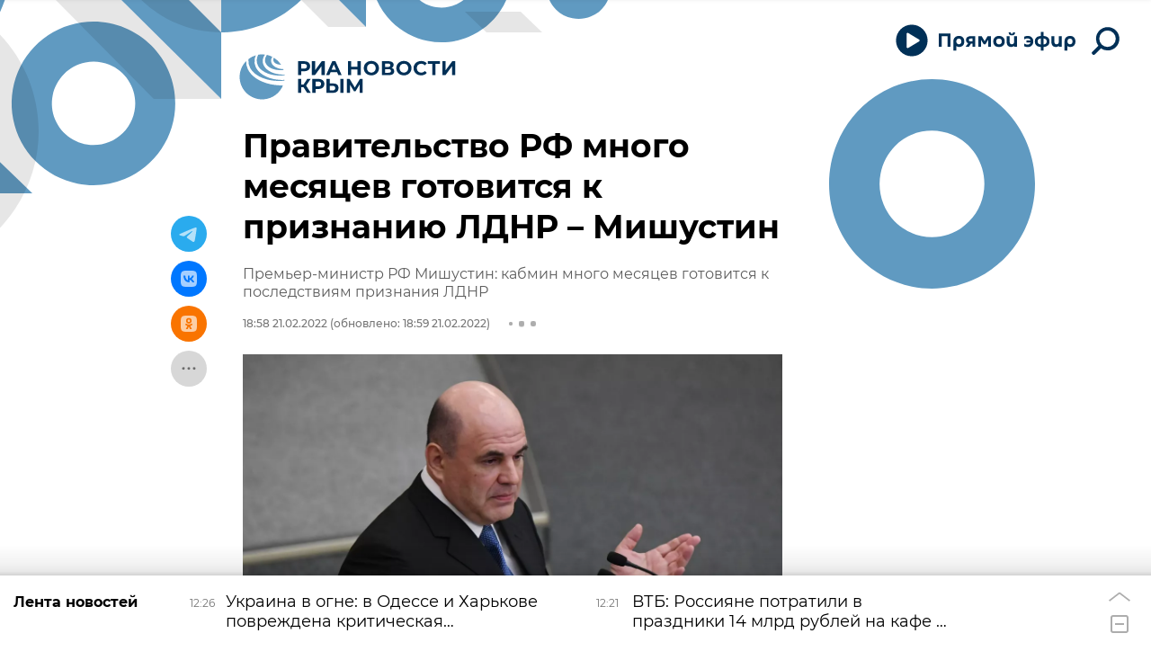

--- FILE ---
content_type: text/html; charset=utf-8
request_url: https://crimea.ria.ru/20220221/pravitelstvo-rf-mnogo-mesyatsev-gotovitsya-k-priznaniyu-ldnr--mishustin--1122454289.html
body_size: 33462
content:
<!DOCTYPE html><html lang="ru"><head prefix="og: http://ogp.me/ns# article: http://ogp.me/ns/article# ya: http://webmaster.yandex.ru/vocabularies/"><meta http-equiv="Content-Type" content="text/html; charset=utf-8"><script type="text/javascript">
                        window.dataLayer = window.dataLayer || [];
                        dataLayer.push({
                        'page_title' : 'Правительство РФ много месяцев готовится к признанию ЛДНР – Мишустин ',
                        'page_path' : '/20220221/pravitelstvo-rf-mnogo-mesyatsev-gotovitsya-k-priznaniyu-ldnr--mishustin--1122454289.html',
                        'page_domain' : 'crimea.ria.ru',
                        'page_url' : 'https://crimea.ria.ru/20220221/pravitelstvo-rf-mnogo-mesyatsev-gotovitsya-k-priznaniyu-ldnr--mishustin--1122454289.html',
                        'page_tags' : 'Политика, Экономика, События в Донбассе, Россия, Михаил Мишустин',
                        'page_rubric' : 'Экономика',
                        'article_id'  : '1122454289',
                        'article_length' : '2614',
                        'page_supertag' : 'Риа Крым'
                        });
                    </script>
            
                <script type="text/javascript">
                    (function() {
                        new Image().src = "//counter.yadro.ru/hit;RS_Total/Riaru_Total?r" +
                            escape(document.referrer) + ((typeof(screen) == "undefined") ? "" :
                                ";s" + screen.width + "*" + screen.height + "*" + (screen.colorDepth ?
                                    screen.colorDepth : screen.pixelDepth)) + ";u" + escape(document.URL) +
                            ";h" + escape(document.title.substring(0, 80)) + ";" + Math.random();
                    })();
                </script>
            
        
            
                <script type="text/javascript">
                    var _tmr = window._tmr || (window._tmr = []);
                    _tmr.push({id: "331653", type: "pageView", start: (new Date()).getTime()});
                    (function (d, w, id) {
                        if (d.getElementById(id)) return;
                        var ts = d.createElement("script");
                        ts.type = "text/javascript";
                        ts.async = true; ts.id = id;
                        ts.src = (d.location.protocol == "https:" ? "https:" : "http:") + "//top-fwz1.mail.ru/js/code.js";
                        var f = function () {
                            var s = d.getElementsByTagName("script")[0];
                            s.parentNode.insertBefore(ts, s);
                        };
                        if (w.opera == "[object Opera]") {
                            d.addEventListener("DOMContentLoaded", f, false);
                        } else {
                            f();
                        }
                    })(document, window, "topmailru-code");
                </script>
                <noscript>
                    <div style="position:absolute;left:-10000px;">
                        <img src="//top-fwz1.mail.ru/counter?id=331653;js=na" style="border:0;" height="1" width="1" alt="Рейтинг@Mail.ru">
                    </div>
                </noscript>
            
        
            
                <!-- Yandex.Metrika counter -->
                <script type="text/javascript" >
                    (function(m,e,t,r,i,k,a){m[i]=m[i]||function(){(m[i].a=m[i].a||[]).push(arguments)};
                    m[i].l=1*new Date();
                    for (var j = 0; j < document.scripts.length; j++) {if (document.scripts[j].src === r) { return; }}
                    k=e.createElement(t),a=e.getElementsByTagName(t)[0],k.async=1,k.src=r,a.parentNode.insertBefore(k,a)})
                    (window, document, "script", "https://mc.yandex.ru/metrika/tag.js", "ym");

                    ym(960630, "init", {
                        clickmap:true,
                        trackLinks:true,
                        accurateTrackBounce:true,
                        webvisor:true
                    });
                </script>
                <noscript><div><img src="https://mc.yandex.ru/watch/960630" style="position:absolute; left:-9999px;" alt="" /></div></noscript>
                <!-- /Yandex.Metrika counter -->
             
        
            
                <!-- Yandex.Metrika counter -->
                <script type="text/javascript" >
                    (function(m,e,t,r,i,k,a){m[i]=m[i]||function(){(m[i].a=m[i].a||[]).push(arguments)};
                    m[i].l=1*new Date();
                    for (var j = 0; j < document.scripts.length; j++) {if (document.scripts[j].src === r) { return; }}
                    k=e.createElement(t),a=e.getElementsByTagName(t)[0],k.async=1,k.src=r,a.parentNode.insertBefore(k,a)})
                    (window, document, "script", "https://mc.yandex.ru/metrika/tag.js", "ym");

                    ym(48341570, "init", {
                        clickmap:true,
                        trackLinks:true,
                        accurateTrackBounce:true
                    });
                </script>
                <noscript><div><img src="https://mc.yandex.ru/watch/48341570" style="position:absolute; left:-9999px;" alt="" /></div></noscript>
                <!-- /Yandex.Metrika counter -->
             
        
            
            <!-- Yandex.Metrika counter -->
                <script type="text/javascript" >
                    (function(m,e,t,r,i,k,a){m[i]=m[i]||function(){(m[i].a=m[i].a||[]).push(arguments)};
                    m[i].l=1*new Date();
                    for (var j = 0; j < document.scripts.length; j++) {if (document.scripts[j].src === r) { return; }}
                    k=e.createElement(t),a=e.getElementsByTagName(t)[0],k.async=1,k.src=r,a.parentNode.insertBefore(k,a)})
                    (window, document, "script", "https://mc.yandex.ru/metrika/tag.js", "ym");

                    ym(29070640, "init", {
                        clickmap:true,
                        trackLinks:true,
                        accurateTrackBounce:true,
                        webvisor:true
                    });
                </script>
                <noscript><div><img src="https://mc.yandex.ru/watch/29070640" style="position:absolute; left:-9999px;" alt="" /></div></noscript>
            <!-- /Yandex.Metrika counter -->
            
        
            
            <!-- tns-counter.ru -->
            <script type="text/javascript">
             (function(win, doc, cb){
              (win[cb] = win[cb] || []).push(function() {
               try {
                tnsCounterRian_ru = new TNS.TnsCounter({
                'account':'rian_ru',
                'tmsec': 'rian_site-new'
                });
               } catch(e){}
              });

              var tnsscript = doc.createElement('script');
              tnsscript.type = 'text/javascript';
              tnsscript.async = true;
              tnsscript.src = ('https:' == doc.location.protocol ? 'https:' : 'http:') +
               '//www.tns-counter.ru/tcounter.js';
              var s = doc.getElementsByTagName('script')[0];
              s.parentNode.insertBefore(tnsscript, s);
             })(window, this.document,'tnscounter_callback');
            </script>
            <noscript>
             <img src="//www.tns-counter.ru/V13a****rian_ru/ru/UTF-8/tmsec=rian_site-new/" width="0" height="0" alt="" />
            </noscript>
            <!--/ tns-counter.ru -->
             
        
            
                <script>
                    ((counterHostname) => {
                        window.MSCounter = {
                            counterHostname: counterHostname
                        };
                        window.mscounterCallbacks = window.mscounterCallbacks || [];
                        window.mscounterCallbacks.push(() => {
                            msCounterExampleCom = new MSCounter.counter({
                                    'account':'rian_ru',
                                    'tmsec': 'rian_ru',
                                    'autohit' : true
                                });
                        });

                        const newScript = document.createElement('script');
                        newScript.async = true;
                        newScript.src = `${counterHostname}/ncc/counter.js`;

                        const referenceNode = document.querySelector('script');
                        if (referenceNode) {
                            referenceNode.parentNode.insertBefore(newScript, referenceNode);
                        } else {
                            document.firstElementChild.appendChild(newScript);
                        }
                    })('https://tns-counter.ru/');
                </script>
            
        <meta charset="utf-8"><meta http-equiv="X-UA-Compatible" content="IE=edge,chrome=1"><title>Правительство РФ много месяцев готовится к признанию ЛДНР – Мишустин  - РИА Новости Крым, 21.02.2022</title><meta name="description" content="Правительство России уже много месяцев ведет подготовку к возможным санкциям Запада в ответ на возможное признание Москвой независимости Донецкой и Луганской... РИА Новости Крым, 21.02.2022"><meta name="analytics:title" content="Правительство РФ много месяцев готовится к признанию ЛДНР – Мишустин "><meta name="analytics:keyw" content="politics, economy, donbass, location_rossiyskaya-federatsiya-rossiya-rf, person_mikhail-mishustin"><meta name="analytics:rubric" content="Экономика"><meta name="analytics:tags" content="Политика, Экономика, События в Донбассе, Россия, Михаил Мишустин"><meta name="analytics:site_domain" content="crimea.ria.ru"><meta name="analytics:lang" content="rus"><meta name="analytics:article_id" content="1122454289"><meta name="analytics:url" content="https://crimea.ria.ru/20220221/pravitelstvo-rf-mnogo-mesyatsev-gotovitsya-k-priznaniyu-ldnr--mishustin--1122454289.html"><meta name="analytics:p_ts" content="1645459134"><meta name="analytics:author" content=""><meta name="analytics:isscroll" content="0"><link rel="author" href="https://crimea.ria.ru/"><meta property="og:url" content="https://crimea.ria.ru/20220221/pravitelstvo-rf-mnogo-mesyatsev-gotovitsya-k-priznaniyu-ldnr--mishustin--1122454289.html"><meta property="og:title" content="Правительство РФ много месяцев готовится к признанию ЛДНР – Мишустин "><meta property="og:description" content="Правительство России уже много месяцев ведет подготовку к возможным санкциям Запада в ответ на возможное признание Москвой независимости Донецкой и Луганской... РИА Новости Крым, 21.02.2022"><meta property="og:type" content="article"><meta property="og:site_name" content="РИА Новости Крым"><meta property="og:locale" content="ru_RU"><meta property="og:image" content="https://cdnn1.img.crimea.ria.ru/img/111786/10/1117861086_0:0:2868:1613_2072x0_60_0_0_1695773bd30aba677e5b08cc65d79423.jpg.webp"><meta property="og:image:width" content="2072"><meta property="og:image:height" content="1066"><meta name="twitter:card" content="summary_large_image"><meta name="twitter:site" content="@RiaCrimea"><link rel="canonical" href="https://crimea.ria.ru/20220221/pravitelstvo-rf-mnogo-mesyatsev-gotovitsya-k-priznaniyu-ldnr--mishustin--1122454289.html"><link rel="alternate" hreflang="ru" href="https://crimea.ria.ru/20220221/pravitelstvo-rf-mnogo-mesyatsev-gotovitsya-k-priznaniyu-ldnr--mishustin--1122454289.html"><link rel="alternate" hreflang="x-default" href="https://crimea.ria.ru/20220221/pravitelstvo-rf-mnogo-mesyatsev-gotovitsya-k-priznaniyu-ldnr--mishustin--1122454289.html"><link rel="preconnect" href="https://cdnn1.img.crimea.ria.ru/"><link rel="dns-prefetch" href="https://cdnn1.img.crimea.ria.ru/"><link rel="alternate" type="application/rss+xml" href="https://crimea.ria.ru/export/rss2/archive/index.xml"><link rel="preload" as="image" href="https://cdnn1.img.crimea.ria.ru/img/111786/10/1117861086_0:0:2868:1613_1920x0_80_0_0_4062da0b76f9174e0bc000b4f42f4c93.jpg.webp" imagesrcset="https://cdnn1.img.crimea.ria.ru/img/111786/10/1117861086_0:0:2868:1613_320x0_80_0_0_974dc5bf21ac7c537d9d3564eb9ca6da.jpg.webp 320w, https://cdnn1.img.crimea.ria.ru/img/111786/10/1117861086_0:0:2868:1613_640x0_80_0_0_a87332deaeb76b4bed267f81a8e7e2ba.jpg.webp 640w, https://cdnn1.img.crimea.ria.ru/img/111786/10/1117861086_0:0:2868:1613_1024x0_80_0_0_618faa0a9c1ab7120fa552dcc435bc5c.jpg.webp 1024w, https://cdnn1.img.crimea.ria.ru/img/111786/10/1117861086_0:0:2868:1613_1280x0_80_0_0_87abbe2adad3f6f65d75fdc5294d93eb.jpg.webp 1280w, https://cdnn1.img.crimea.ria.ru/img/111786/10/1117861086_0:0:2868:1613_1600x0_80_0_0_0a102af342848428928debdee8892192.jpg.webp 1600w, https://cdnn1.img.crimea.ria.ru/img/111786/10/1117861086_0:0:2868:1613_1920x0_80_0_0_4062da0b76f9174e0bc000b4f42f4c93.jpg.webp 1920w"><meta name="robots" content="index, follow, max-image-preview:large"><meta property="article:published_time" content="20220221T1858"><meta property="article:modified_time" content="20220221T1859"><meta property="article:author" content=" "><meta property="article:section" content="Новости"><meta property="article:tag" content="Политика"><meta property="article:tag" content="Экономика"><meta property="article:tag" content="События в Донбассе"><meta property="article:tag" content="Россия"><meta property="article:tag" content="Михаил Мишустин"><link rel="amphtml" href="https://crimea.ria.ru/amp/20220221/pravitelstvo-rf-mnogo-mesyatsev-gotovitsya-k-priznaniyu-ldnr--mishustin--1122454289.html"><meta name="viewport" content="width=device-width, initial-scale=1.0, maximum-scale=1.0, user-scalable=yes"><meta name="HandheldFriendly" content="true"><meta name="MobileOptimzied" content="width"><meta name="referrer" content="always"><meta name="format-detection" content="telephone=no"><meta name="format-detection" content="address=no"><meta name="yandex-verification" content="60b446706b5fd796"><meta name="google-site-verification" content="57DTwe_P8zcteI_1GYjEV5SeWutAwHYtsk-4KOIHvTM"><meta name="google-site-verification" content="OtWwmT7I1Awn_B7mgpoyj2iIaR906Mp_FUopU6DLpVE"><meta name="yandex-verification" content="6e92aa3fa8a4126f"><meta name="apple-itunes-app" content="app-id=1523036476"><meta name="google-play-app" content="app-id=ru.ria.ria"><link rel="apple-touch-icon" sizes="57x57" href="https://cdnn1.img.crimea.ria.ru/i/favicons/apple-touch-icon-57x57.png"><link rel="apple-touch-icon" sizes="60x60" href="https://cdnn1.img.crimea.ria.ru/i/favicons/apple-touch-icon-60x60.png"><link rel="apple-touch-icon" sizes="72x72" href="https://cdnn1.img.crimea.ria.ru/i/favicons/apple-touch-icon-72x72.png"><link rel="apple-touch-icon" sizes="76x76" href="https://cdnn1.img.crimea.ria.ru/i/favicons/apple-touch-icon-76x76.png"><link rel="apple-touch-icon" sizes="114x114" href="https://cdnn1.img.crimea.ria.ru/i/favicons/apple-touch-icon-114x114.png"><link rel="apple-touch-icon" sizes="120x120" href="https://cdnn1.img.crimea.ria.ru/i/favicons/apple-touch-icon-120x120.png"><link rel="apple-touch-icon" sizes="144x144" href="https://cdnn1.img.crimea.ria.ru/i/favicons/apple-touch-icon-144x144.png"><link rel="apple-touch-icon" sizes="152x152" href="https://cdnn1.img.crimea.ria.ru/i/favicons/apple-touch-icon-152x152.png"><link rel="apple-touch-icon" sizes="180x180" href="https://cdnn1.img.crimea.ria.ru/i/favicons/apple-touch-icon-180x180.png"><link rel="icon" type="image/png" href="https://cdnn1.img.crimea.ria.ru/i/favicons/favicon-32x32.png" sizes="32x32"><link rel="icon" type="image/png" href="https://cdnn1.img.crimea.ria.ru/i/favicons/favicon-194x194.png" sizes="194x194"><link rel="icon" type="image/png" href="https://cdnn1.img.crimea.ria.ru/i/favicons/favicon-96x96.png" sizes="96x96"><link rel="icon" type="image/png" href="https://cdnn1.img.crimea.ria.ru/i/favicons/android-chrome-192x192.png" sizes="192x192"><link rel="icon" type="image/png" href="https://cdnn1.img.crimea.ria.ru/i/favicons/favicon-16x16.png" sizes="16x16"><link rel="manifest" href="/i/favicons/manifest.json"><link rel="mask-icon" href="https://cdnn1.img.crimea.ria.ru/i/favicons/safari-pinned-tab.svg" color="#00235a"><link rel="shortcut icon" href="https://cdnn1.img.crimea.ria.ru/i/favicons/favicon.ico"><meta name="apple-mobile-web-app-title" content="Ria.ru"><meta name="application-name" content="Ria.ru"><meta name="theme-color" content="#ffffff"><link rel="preload" href="https://cdnn1.img.crimea.ria.ru/css/fonts/font_montserrat.css?915edd626" as="style" onload="this.onload=null;this.rel='stylesheet'"><link rel="preload" href="https://cdnn1.img.crimea.ria.ru/css/fonts/font_noto_sans.css?96cf18e75" as="style" onload="this.onload=null;this.rel='stylesheet'"><noscript><link rel="stylesheet" type="text/css" href="https://cdnn1.img.crimea.ria.ru/css/fonts/font_montserrat.css?915edd626"><link rel="stylesheet" type="text/css" href="https://cdnn1.img.crimea.ria.ru/css/fonts/font_noto_sans.css?96cf18e75"></noscript><link rel="stylesheet" type="text/css" href="https://cdnn1.img.crimea.ria.ru/css/common.min.css?9b3ffa04b"><link rel="stylesheet" type="text/css" href="https://cdnn1.img.crimea.ria.ru/css/pages/article.min.css?95235bcae"><link rel="stylesheet" type="text/css" href="https://cdnn1.img.crimea.ria.ru/css/print/common_print.min.css?9f7d1515e"><script>var GLOBAL = {}; GLOBAL.www = 'https://crimea.ria.ru'; GLOBAL.cookie_domain = '.crimea.ria.ru'; GLOBAL.adriver = {}; GLOBAL.adriver.sid = "45736"; GLOBAL.adriver.bt = "52"; GLOBAL.csrf_token = ''; GLOBAL.search = {}; GLOBAL.locale = {}; GLOBAL.locale.smartcaptcha = {}; GLOBAL.locale.smartcaptcha.site_key = 'ysc1_nw3ut8cw3eiDv5NG4KI7xS7RcpDTbelATfZvl4cf1ab20035'; GLOBAL.comet = {}; GLOBAL.comet.ticket = "00"; GLOBAL.comet.url = "https://n-ssl.ria.ru/polling"; GLOBAL.comet.ts = "1768814889"; GLOBAL.comet.objects = []; GLOBAL.comet.reduce = ""; GLOBAL.comet.timeouts = {}; GLOBAL.comet.timeouts.try2 = 1000; GLOBAL.comet.timeouts.try3 = 10000; GLOBAL.comet.timeouts.try4 = 30000; GLOBAL.sock = {}; GLOBAL.sock.server = "https://cm.ria.ru/chat"; GLOBAL.project = "crimea"; GLOBAL.partnerstags = "politics:economy:donbass:location_rossiyskaya-federatsiya-rossiya-rf:person_mikhail-mishustin"; GLOBAL.article = GLOBAL.article || {}; GLOBAL.article.id = 1122454289; GLOBAL.article.chat_expired = !!1; GLOBAL.chat = GLOBAL.chat || {}; GLOBAL.chat.show = !!1; GLOBAL.css = {}; GLOBAL.js = {}; GLOBAL.js.videoplayer = "https://cdnn1.img.crimea.ria.ru/min/js/libs/video/videoplayer.min.js?9932d81e7"; GLOBAL.css.riaPartners_banner = "https://cdnn1.img.crimea.ria.ru/css/banners/partners_banner.min.css?99bd31f91"; GLOBAL.css.riaPartners_column = "https://cdnn1.img.crimea.ria.ru/css/banners/partners_column.min.css?953bc6f7a"; GLOBAL.css.riaPartners_mobile = "https://cdnn1.img.crimea.ria.ru/css/banners/partners_mobile.min.css?9fcd4037"; GLOBAL.js.riaPartners = "https://cdnn1.img.crimea.ria.ru/min/js/libs/ria.partners.js?9b5209c4b";</script><script>var endlessScrollFirst = 1122454289; var endlessScrollUrl = '/services/article/infinity/'; var endlessScrollAlgorithm = 'slotter'; var endlessScrollQueue = [1152491295, 'banner', 1152494543, 1152490383, 1152490249, 1143480836, 1143467730, 1152495968, 1152488795, 1152475896, 1152496500, 1152494062, 1152474987, 1152427232, 1134300407];</script><link rel="preconnect" href="https://ads.betweendigital.com" crossorigin="anonymous"></head><body class="body m-crimea m-article-page m-header-brand" id="body" data-const-page-type="article" data-page-type="article" data-page-project="crimea" data-header-sticked-on="1"><script src="https://cdnn1.img.crimea.ria.ru/min/js/jquery/jquery-1.12.4.min.js?96ee03cbd"></script><div class="schema_org" itemscope="itemscope" itemtype="https://schema.org/WebSite"><meta itemprop="name" content="РИА Новости Крым"><meta itemprop="description" content="Крым сегодня: последние новости из Крыма, Симферополя, Севастополя. Оперативная информация о ситуации на Крымском мосту, Запорожской и Херсонской областей."><a itemprop="url" href="https://crimea.ria.ru"> </a><meta itemprop="image" content="https://cdnn1.img.crimea.ria.ru/i/export/crimea/logo.png"></div><ul class="schema_org" itemscope="itemscope" itemtype="http://schema.org/BreadcrumbList"><li itemprop="itemListElement" itemscope="itemscope" itemtype="http://schema.org/ListItem"><meta itemprop="name" content="РИА Новости Крым"><meta itemprop="position" content="1"><meta itemprop="item" content="https://crimea.ria.ru"><a itemprop="url" href="https://crimea.ria.ru"> </a></li><li itemprop="itemListElement" itemscope="itemscope" itemtype="http://schema.org/ListItem"><meta itemprop="name" content="Новости"><meta itemprop="position" content="2"><meta itemprop="item" content="https://crimea.ria.ru/20220221/"><a itemprop="url" href="https://crimea.ria.ru/20220221/"> </a></li><li itemprop="itemListElement" itemscope="itemscope" itemtype="http://schema.org/ListItem"><meta itemprop="name" content="Правительство РФ много месяцев готовится к признанию ЛДНР – Мишустин "><meta itemprop="position" content="3"><meta itemprop="item" content="https://crimea.ria.ru/20220221/pravitelstvo-rf-mnogo-mesyatsev-gotovitsya-k-priznaniyu-ldnr--mishustin--1122454289.html"><a itemprop="url" href="https://crimea.ria.ru/20220221/pravitelstvo-rf-mnogo-mesyatsev-gotovitsya-k-priznaniyu-ldnr--mishustin--1122454289.html"> </a></li></ul><script>
            var svg_spirte_files = [

                "https://cdnn1.img.crimea.ria.ru/i/sprites/header_icon/inline.svg?105",
                "https://cdnn1.img.crimea.ria.ru/i/sprites/icon/inline.svg?105",

                
                    "https://cdnn1.img.crimea.ria.ru/i/sprites/logo_10years/inline.svg?105",
                

                "https://cdnn1.img.crimea.ria.ru/i/sprites/white_longread/inline.svg?105",

                "https://cdnn1.img.crimea.ria.ru/i/sprites/logo/inline.svg?105",
                "https://cdnn1.img.crimea.ria.ru/i/sprites/social/inline.svg?105",
                
                    "https://cdnn1.img.crimea.ria.ru/i/brand/graph-mob.svg?105",
                    "https://cdnn1.img.crimea.ria.ru/i/brand/graph-desk.svg?105",
                
                "https://cdnn1.img.crimea.ria.ru/i/sprites/s_icon/inline.svg?105",
                "https://cdnn1.img.crimea.ria.ru/i/sprites/s_social/inline.svg?105"
            ];

            for (var i = 0; i < svg_spirte_files.length; i++) {
                var svg_ajax = new XMLHttpRequest();
                svg_ajax.open("GET", svg_spirte_files[i], true);
                svg_ajax.send();
                svg_ajax.onload = function(e) {
                    var svg_div = document.createElement("div");
                    svg_div.className = 'svg-sprite';
                    svg_div.innerHTML = this.responseText;
                    document.body.insertBefore(svg_div, document.body.childNodes[0]);
                }
            }
            </script><script>
            if ( !window.EVENTSTACK ) window.EVENTSTACK = [];
        </script><script src="https://cdnn1.img.crimea.ria.ru/min/js/libs/banners/adfx.loader.bind.js?978a4bff1"></script><script>
                (window.yaContextCb = window.yaContextCb || []).push(() => {
                    replaceOriginalAdFoxMethods();
                    /* window.Ya.adfoxCode.hbCallbacks = window.Ya.adfoxCode.hbCallbacks || []; */ // это для HB на будущее
                })
            </script><script src="https://yandex.ru/ads/system/context.js" async="true"></script><script src="https://cdnn1.img.crimea.ria.ru/min/js/libs/banners/prebid.min.js?991c5bc75"></script><script>
                window.riaPartners = window.riaPartners || [];
            </script><div class="view-size" id="jsViewSize"></div><div class="page" id="page"><div class="page__width"><aside><div class="banner m-before-header m-not-stub m-article-desktop" data-position="article_desktop_header"><div class="banner__content"></div></div><div class="banner m-before-header m-article-mobile" data-position="article_mobile_header"><div class="banner__content"></div></div></aside></div><aside></aside><div class="page__width"><div class="page__bg"><div class="page__bg-media"></div><div class="alert m-hidden" id="alertAfterRegister"><div class="alert__text">
                Регистрация пройдена успешно! <br>
                Пожалуйста, перейдите по ссылке из письма, отправленного на <span class="m-email"></span></div><div class="alert__btn"><button class="form__btn m-min m-black confirmEmail">Отправить еще раз</button></div></div><div class="header" id="header" data-header-brand="1"><div class="header__height" id="headerHeight"></div><div class="header__bg"></div><div class="header__brand-bg"><div class="header__brand-align"><div class="header__brand-image"><div class="header__brand-image-desk"><svg class="svg-graphic"><use xmlns:xlink="http://www.w3.org/1999/xlink" xlink:href="#graph-desc"></use></svg></div><div class="header__brand-image-mob"><svg class="svg-graphic"><use xmlns:xlink="http://www.w3.org/1999/xlink" xlink:href="#graph-mob"></use></svg></div></div></div></div><div class="header__brand-align"><div class="header__brand-logo"><a class="header__brand-logo-link" href="/" title="РИА Новости Крым"><span class="h"><svg class="svg-icon"><use xmlns:xlink="http://www.w3.org/1999/xlink" xlink:href="#logo-crimea_logo_m"></use></svg></span><span class="hw"><svg class="svg-icon"><use xmlns:xlink="http://www.w3.org/1999/xlink" xlink:href="#logo-crimea_logo_white_m"></use></svg></span></a></div></div><div class="header__brand-menu" data-nosnippet="true"><div class="header__menu"><div class="header-player header__menu-button" title="Прямой эфир"><div class="header-player__btn header__menu-icon-s"><span class="header-player__controls"><span class="header-player__icon m-play"><svg class="svg-icon"><use xmlns:xlink="http://www.w3.org/1999/xlink" xlink:href="#icon-play_invert"></use></svg></span><span class="header-player__icon m-pause"><svg class="svg-icon"><use xmlns:xlink="http://www.w3.org/1999/xlink" xlink:href="#icon-pause_small"></use></svg></span></span><span class="header-player__text"><svg xmlns="http://www.w3.org/2000/svg" class="svg-icon" width="153" height="22" viewBox="0 0 153 22" fill="none"><path d="M0.89 2.3V17H4.229V5.24H10.655V17H13.994V2.3H0.89ZM26.1469 11.162C26.1469 13.052 25.1179 14.249 23.3959 14.249C21.6949 14.249 20.4769 13.031 20.4769 11.099C20.4769 9.146 21.5899 7.928 23.3959 7.928C25.1179 7.928 26.1469 9.167 26.1469 11.162ZM20.4979 17.252C20.4979 16.916 20.4979 16.538 20.4979 16.181C21.2539 16.811 22.4089 17.21 23.6269 17.21C27.1339 17.21 29.3809 14.984 29.3809 11.12C29.3809 7.403 27.1759 4.946 23.4799 4.946C19.9939 4.946 17.2429 6.878 17.2429 11.162V21.2H20.4979V17.252ZM38.4459 11.015H36.5139C35.1909 11.015 34.4139 10.49 34.4139 9.44C34.4139 8.327 35.2749 7.865 36.6399 7.865H38.4459V11.015ZM38.4459 13.598V17H41.5329V5.24C40.5459 5.219 38.0259 5.177 36.7239 5.177C33.1119 5.177 31.2639 6.626 31.2639 9.461C31.2639 11.309 32.2299 12.506 33.6789 13.073L30.8019 17H34.4769L36.7659 13.598H38.4459ZM51.0268 14.354H52.8538L55.9828 9.23V17H59.0908V5.24H55.2688L51.9928 10.826L48.6748 5.24H44.8948V17H47.8978V9.209L51.0268 14.354ZM74.3775 11.078C74.3775 7.067 71.4585 4.946 67.9725 4.946C64.4865 4.946 61.5675 7.067 61.5675 11.099C61.5675 15.257 64.4865 17.294 67.9725 17.294C71.4585 17.294 74.3775 15.152 74.3775 11.078ZM71.1435 11.078C71.1435 13.241 69.6525 14.375 67.9725 14.375C66.2505 14.375 64.8015 13.22 64.8015 11.099C64.8015 8.957 66.2715 7.865 67.9725 7.865C69.6525 7.865 71.1435 8.894 71.1435 11.078ZM82.39 4.358C84.364 4.358 85.771 3.434 85.771 1.523C85.771 1.355 85.75 1.103 85.729 0.977H83.461V1.292C83.461 2.027 83.146 2.615 82.285 2.615C81.424 2.615 81.109 2.027 81.109 1.292V0.977H78.841C78.82 1.103 78.799 1.355 78.799 1.523C78.799 3.434 80.206 4.358 82.18 4.358H82.39ZM84.868 16.475V17H88.039V5.24H84.784V11.225C84.784 13.262 83.881 14.228 82.222 14.228C80.605 14.228 79.786 13.346 79.786 11.309V5.24H76.531V11.561C76.531 14.984 78.022 17.21 81.382 17.21C82.978 17.21 84.217 16.664 84.868 15.803V16.475ZM99.8906 17.294C103.797 17.294 106.128 14.774 106.128 11.057C106.128 7.214 103.482 4.946 99.8486 4.946C98.2316 4.946 96.8246 5.387 96.0476 5.849V8.831C96.8666 8.285 98.0426 7.718 99.5126 7.718C101.298 7.718 102.579 8.495 103.041 9.902H98.5046V12.317H103.041C102.642 13.766 101.424 14.522 99.6596 14.522C98.1686 14.522 96.8876 14.018 96.0266 13.409V16.412C96.8456 16.874 98.2316 17.294 99.8906 17.294ZM117.493 5.009V0.619999H114.448V5.009C110.227 5.24 107.833 7.319 107.833 11.036V11.162C107.833 14.984 110.227 17 114.448 17.231V21.2H117.493V17.231C121.714 17 124.108 14.9 124.108 11.162V11.036C124.108 7.298 121.693 5.24 117.493 5.009ZM117.472 7.802C119.677 7.886 121.021 8.915 121.021 11.12C121.021 13.325 119.677 14.312 117.472 14.438V7.802ZM114.469 14.438C112.264 14.312 110.92 13.325 110.92 11.12C110.92 8.915 112.264 7.886 114.469 7.802V14.438ZM134.599 16.475V17H137.77V5.24H134.515V11.225C134.515 13.262 133.612 14.228 131.953 14.228C130.336 14.228 129.517 13.346 129.517 11.309V5.24H126.262V11.561C126.262 14.984 127.753 17.21 131.113 17.21C132.709 17.21 133.948 16.664 134.599 15.803V16.475ZM149.727 11.162C149.727 13.052 148.698 14.249 146.976 14.249C145.275 14.249 144.057 13.031 144.057 11.099C144.057 9.146 145.17 7.928 146.976 7.928C148.698 7.928 149.727 9.167 149.727 11.162ZM144.078 17.252C144.078 16.916 144.078 16.538 144.078 16.181C144.834 16.811 145.989 17.21 147.207 17.21C150.714 17.21 152.961 14.984 152.961 11.12C152.961 7.403 150.756 4.946 147.06 4.946C143.574 4.946 140.823 6.878 140.823 11.162V21.2H144.078V17.252Z"></path></svg></span></div><audio src="https://nfw.ria.ru/flv/audio.aspx?ID=33181232&amp;type=MP3" class="header-player-stream"></audio></div><a class="header__menu-button header__menu-search" data-modal-open="search"><span class="header__menu-icon-l"><svg class="svg-icon"><use xmlns:xlink="http://www.w3.org/1999/xlink" xlink:href="#header_icon-searchL"></use></svg></span><span class="header__menu-icon-s"><svg class="svg-icon"><use xmlns:xlink="http://www.w3.org/1999/xlink" xlink:href="#header_icon-searchS"></use></svg></span></a></div></div><div class="header__position"><div class="page__width"><div class="header__sticked" id="headerSticked"><div class="header__sticked-logo"><div class="header__sticked-logo-img m-crimea"><svg class="svg-icon"><use xmlns:xlink="http://www.w3.org/1999/xlink" xlink:href="#logo-crimea_logo_m"></use></svg></div><a class="header__sticked-link-home" href="/" title="Главная страница сайта crimea"></a></div><div class="share m-header" data-nosnippet="true" data-id="1122454289" data-url="https://crimea.ria.ru/20220221/pravitelstvo-rf-mnogo-mesyatsev-gotovitsya-k-priznaniyu-ldnr--mishustin--1122454289.html" data-title="Правительство РФ много месяцев готовится к признанию ЛДНР – Мишустин "></div><div class="header__menu"><div class="header-player header__menu-button" title="Прямой эфир"><div class="header-player__btn header__menu-icon-s"><span class="header-player__controls"><span class="header-player__icon m-play"><svg class="svg-icon"><use xmlns:xlink="http://www.w3.org/1999/xlink" xlink:href="#icon-play_invert"></use></svg></span><span class="header-player__icon m-pause"><svg class="svg-icon"><use xmlns:xlink="http://www.w3.org/1999/xlink" xlink:href="#icon-pause_small"></use></svg></span></span><span class="header-player__text"><svg xmlns="http://www.w3.org/2000/svg" class="svg-icon" width="153" height="22" viewBox="0 0 153 22" fill="none"><path d="M0.89 2.3V17H4.229V5.24H10.655V17H13.994V2.3H0.89ZM26.1469 11.162C26.1469 13.052 25.1179 14.249 23.3959 14.249C21.6949 14.249 20.4769 13.031 20.4769 11.099C20.4769 9.146 21.5899 7.928 23.3959 7.928C25.1179 7.928 26.1469 9.167 26.1469 11.162ZM20.4979 17.252C20.4979 16.916 20.4979 16.538 20.4979 16.181C21.2539 16.811 22.4089 17.21 23.6269 17.21C27.1339 17.21 29.3809 14.984 29.3809 11.12C29.3809 7.403 27.1759 4.946 23.4799 4.946C19.9939 4.946 17.2429 6.878 17.2429 11.162V21.2H20.4979V17.252ZM38.4459 11.015H36.5139C35.1909 11.015 34.4139 10.49 34.4139 9.44C34.4139 8.327 35.2749 7.865 36.6399 7.865H38.4459V11.015ZM38.4459 13.598V17H41.5329V5.24C40.5459 5.219 38.0259 5.177 36.7239 5.177C33.1119 5.177 31.2639 6.626 31.2639 9.461C31.2639 11.309 32.2299 12.506 33.6789 13.073L30.8019 17H34.4769L36.7659 13.598H38.4459ZM51.0268 14.354H52.8538L55.9828 9.23V17H59.0908V5.24H55.2688L51.9928 10.826L48.6748 5.24H44.8948V17H47.8978V9.209L51.0268 14.354ZM74.3775 11.078C74.3775 7.067 71.4585 4.946 67.9725 4.946C64.4865 4.946 61.5675 7.067 61.5675 11.099C61.5675 15.257 64.4865 17.294 67.9725 17.294C71.4585 17.294 74.3775 15.152 74.3775 11.078ZM71.1435 11.078C71.1435 13.241 69.6525 14.375 67.9725 14.375C66.2505 14.375 64.8015 13.22 64.8015 11.099C64.8015 8.957 66.2715 7.865 67.9725 7.865C69.6525 7.865 71.1435 8.894 71.1435 11.078ZM82.39 4.358C84.364 4.358 85.771 3.434 85.771 1.523C85.771 1.355 85.75 1.103 85.729 0.977H83.461V1.292C83.461 2.027 83.146 2.615 82.285 2.615C81.424 2.615 81.109 2.027 81.109 1.292V0.977H78.841C78.82 1.103 78.799 1.355 78.799 1.523C78.799 3.434 80.206 4.358 82.18 4.358H82.39ZM84.868 16.475V17H88.039V5.24H84.784V11.225C84.784 13.262 83.881 14.228 82.222 14.228C80.605 14.228 79.786 13.346 79.786 11.309V5.24H76.531V11.561C76.531 14.984 78.022 17.21 81.382 17.21C82.978 17.21 84.217 16.664 84.868 15.803V16.475ZM99.8906 17.294C103.797 17.294 106.128 14.774 106.128 11.057C106.128 7.214 103.482 4.946 99.8486 4.946C98.2316 4.946 96.8246 5.387 96.0476 5.849V8.831C96.8666 8.285 98.0426 7.718 99.5126 7.718C101.298 7.718 102.579 8.495 103.041 9.902H98.5046V12.317H103.041C102.642 13.766 101.424 14.522 99.6596 14.522C98.1686 14.522 96.8876 14.018 96.0266 13.409V16.412C96.8456 16.874 98.2316 17.294 99.8906 17.294ZM117.493 5.009V0.619999H114.448V5.009C110.227 5.24 107.833 7.319 107.833 11.036V11.162C107.833 14.984 110.227 17 114.448 17.231V21.2H117.493V17.231C121.714 17 124.108 14.9 124.108 11.162V11.036C124.108 7.298 121.693 5.24 117.493 5.009ZM117.472 7.802C119.677 7.886 121.021 8.915 121.021 11.12C121.021 13.325 119.677 14.312 117.472 14.438V7.802ZM114.469 14.438C112.264 14.312 110.92 13.325 110.92 11.12C110.92 8.915 112.264 7.886 114.469 7.802V14.438ZM134.599 16.475V17H137.77V5.24H134.515V11.225C134.515 13.262 133.612 14.228 131.953 14.228C130.336 14.228 129.517 13.346 129.517 11.309V5.24H126.262V11.561C126.262 14.984 127.753 17.21 131.113 17.21C132.709 17.21 133.948 16.664 134.599 15.803V16.475ZM149.727 11.162C149.727 13.052 148.698 14.249 146.976 14.249C145.275 14.249 144.057 13.031 144.057 11.099C144.057 9.146 145.17 7.928 146.976 7.928C148.698 7.928 149.727 9.167 149.727 11.162ZM144.078 17.252C144.078 16.916 144.078 16.538 144.078 16.181C144.834 16.811 145.989 17.21 147.207 17.21C150.714 17.21 152.961 14.984 152.961 11.12C152.961 7.403 150.756 4.946 147.06 4.946C143.574 4.946 140.823 6.878 140.823 11.162V21.2H144.078V17.252Z"></path></svg></span></div><audio src="https://nfw.ria.ru/flv/audio.aspx?ID=33181232&amp;type=MP3" class="header-player-stream"></audio></div><a class="header__menu-button header__menu-search" data-modal-open="search"><span class="header__menu-icon-l"><svg class="svg-icon"><use xmlns:xlink="http://www.w3.org/1999/xlink" xlink:href="#header_icon-searchL"></use></svg></span><span class="header__menu-icon-s"><svg class="svg-icon"><use xmlns:xlink="http://www.w3.org/1999/xlink" xlink:href="#header_icon-searchS"></use></svg></span></a></div></div></div></div></div><div class="content" id="content"><div class="endless" id="endless"><div class="endless__item " data-supertag="0" data-remove-fat="0" data-advertisement-project="0" data-remove-advertisement="0" data-id="1122454289" data-date="20220221" data-endless="1" data-domain="crimea.ria.ru" data-project="crimea" data-url="/20220221/pravitelstvo-rf-mnogo-mesyatsev-gotovitsya-k-priznaniyu-ldnr--mishustin--1122454289.html" data-full-url="https://crimea.ria.ru/20220221/pravitelstvo-rf-mnogo-mesyatsev-gotovitsya-k-priznaniyu-ldnr--mishustin--1122454289.html" data-title="Правительство РФ много месяцев готовится к признанию ЛДНР – Мишустин " data-published="2022-02-21T18:58" data-text-length="2614" data-keywords="политика, экономика, события в донбассе, россия, михаил мишустин" data-author=" " data-author-korr="" data-analytics-keyw="politics, economy, donbass, location_rossiyskaya-federatsiya-rossiya-rf, person_mikhail-mishustin" data-analytics-rubric="Экономика" data-analytics-tags="Политика, Экономика, События в Донбассе, Россия, Михаил Мишустин" data-article-show="" data-pts="1645459134" data-article-type="article" data-is-scroll="0" data-head-title="Правительство РФ много месяцев готовится к признанию ЛДНР – Мишустин  - РИА Новости Крым, 21.02.2022"><div class="endless__item-content page__width"><div class="layout-article"><div class="layout-article__over"><div class="layout-article__main"><div class="article m-article m-crimea" data-article-id="1122454289"><div class="layout-article__600-align"><div class="article__meta" itemscope="" itemtype="https://schema.org/Article"><div itemprop="mainEntityOfPage">https://crimea.ria.ru/20220221/pravitelstvo-rf-mnogo-mesyatsev-gotovitsya-k-priznaniyu-ldnr--mishustin--1122454289.html</div><a itemprop="url" href="/20220221/pravitelstvo-rf-mnogo-mesyatsev-gotovitsya-k-priznaniyu-ldnr--mishustin--1122454289.html"> </a><div itemprop="headline">Правительство РФ много месяцев готовится к признанию ЛДНР – Мишустин </div><div itemprop="alternativeHeadline">Правительство РФ много месяцев готовится к признанию ЛДНР – Мишустин  - РИА Новости Крым, 21.02.2022</div><div itemprop="name">Правительство РФ много месяцев готовится к признанию ЛДНР – Мишустин </div><div itemprop="description">Правительство России уже много месяцев ведет подготовку к возможным санкциям Запада в ответ на возможное признание Москвой независимости Донецкой и Луганской... РИА Новости Крым, 21.02.2022</div><div itemprop="datePublished">2022-02-21T18:58</div><div itemprop="dateCreated">2022-02-21T18:58</div><div itemprop="dateModified">2022-02-21T18:59</div><div itemprop="articleSection">политика</div><div itemprop="articleSection">экономика</div><div itemprop="articleSection">события в донбассе</div><div itemprop="articleSection">россия</div><div itemprop="articleSection">михаил мишустин</div><div itemprop="speakable" itemscope="" itemtype="https://schema.org/SpeakableSpecification"><div itemprop="xpath">/html/head/meta[@name='og:title']/@content</div><div itemprop="xpath">/html/head/meta[@name='og:description']/@content</div></div><div itemprop="associatedMedia">https://cdnn1.img.crimea.ria.ru/img/111786/10/1117861086_0:0:2868:1613_1920x0_80_0_0_4062da0b76f9174e0bc000b4f42f4c93.jpg.webp</div><div itemprop="articleBody">СИМФЕРОПОЛЬ, 21 фев – РИА Новости Крым. Правительство России уже много месяцев ведет подготовку к возможным санкциям Запада в ответ на возможное признание Москвой независимости Донецкой и Луганской народных республик, заявил премьер-министр Михаил Мишустин на заседании Совета безопасности РФ в понедельник."Мы уже много месяцев ведем подготовку к возможной реакции к признанию ЛНР и ДНР. Я имею в виду в первую очередь импортозамещение и анализ всех рисков, с которыми мы можем столкнуться в случае принятия такого решения", - сказал Мишустин.По словам премьер-министра, эти риски "уже достаточно хорошо проработаны".Мишустин добавил, что в этой ситуации "потеря темпа для России невозможна"."Нам на сегодняшний день необходимо обострять ситуацию, идти в нее, поскольку только так мы сможем катализировать процессы, связанные с импортозамещением, и выполнить национальные цели развития, которые вами, Владимир Владимирович, поставлены", - сказал премьер-министр, обращаясь к президенту РФ.Ранее в понедельник главы самопровозглашенных Донецкой и Луганской народных республик Денис Пушилин и Леонид Пасечник в понедельник обратились к президенту России Владимиру Путину с просьбой признать независимость и суверенитет республик, а также заключить с ними договор о дружбе и сотрудничестве, в том числе в военной сфере.Обстановка в Донбассе резко обострилась 18 февраля. Власти Украины, игнорируя все достигнутые ранее договоренности, сосредоточил на линии соприкосновения с ДНР и ЛНР большую часть армии и регулярно обстреливает позиции защитников Донбасса, в том числе с применением тяжелой артиллерии, танков, минометов, гранатометов и стрелкового оружия.Руководители ДНР и ЛНР объявили всеобщую мобилизацию, опасаясь, что в ближайшее время президент Украины Владимир Зеленский отдаст военным приказ начать вторжение.В Киеве заявляют, что не планируют силовую операцию по захвату неподконтрольных территорий, называя обстрелы на линии соприкосновения "провокациями". После начала обострения в ДНР и ЛНР погибли четыре человека – один военнослужащий Народной милиции ДНР и три мирных жителя. В городах и населенных пунктах республик украинские диверсионные группы, действия которых нацелены на проведение террористических актов в отношении мирных граждан и объектов жизнеобеспечения. Глава ДНР Денис Пушилин охарактеризовал обстановку на линии соприкосновения как "критическую".</div><div itemprop="citation">https://crimea.ria.ru/20220221/putin-reshenie-po-lnr-i-dnr-budet-prinyato-segodnya-1122453738.html</div><div itemprop="citation">https://crimea.ria.ru/20220221/obostrenie-v-donbasse-kakim-mozhet-byt-dalneyshee-razvitie-sobytiy---1122450188.html</div><div itemprop="contentLocation">россия</div><div itemprop="copyrightHolder" itemscope="" itemtype="http://schema.org/Organization"><div itemprop="name">РИА Новости Крым</div><a itemprop="url" href="https://crimea.ria.ru/"> </a><div itemprop="address" itemscope="" itemtype="http://schema.org/PostalAddress"><meta itemprop="streetAddress" content="Зубовский бульвар, 4"><meta itemprop="postalCode" content="119021"><meta itemprop="addressLocality" content="Москва"><meta itemprop="addressRegion" content="Москва"><div itemprop="addressCountry" itemscope="" itemtype="https://schema.org/Country"><meta itemprop="name" content="Россия"></div></div><div itemprop="aggregateRating" itemscope="itemscope" itemtype="https://schema.org/AggregateRating"><div itemprop="worstRating">1</div><div itemprop="bestRating">5</div><div itemprop="ratingValue">4.7</div><div itemprop="ratingCount">96</div></div><div itemprop="email">news.crimea@rian.ru</div><div itemprop="telephone">7 495 645-6601</div><div itemprop="legalName">ФГУП МИА «Россия сегодня»</div><div itemprop="award">https://xn--c1acbl2abdlkab1og.xn--p1ai/awards/</div><a itemprop="sameAs" href="https://ru.wikipedia.org/wiki/%D0%A0%D0%98%D0%90_%D0%9D%D0%BE%D0%B2%D0%BE%D1%81%D1%82%D0%B8"> </a><a itemprop="sameAs" href="https://twitter.com/RiaCrimea"> </a><a itemprop="sameAs" href="https://vk.ru/ria_crimea"> </a><a itemprop="sameAs" href="https://ok.ru/group/54105083543715"> </a><a itemprop="sameAs" href="https://www.youtube.com/channel/UCg2GP90HT4MIPhaY6ehUOqg"> </a><a itemprop="sameAs" href="https://zen.yandex.ru/crimea.ria.ru"> </a><a itemprop="sameAs" href="https://t.me/rian_crimea"> </a><a itemprop="sameAs" href="https://yandex.ru/maps/org/rossiya_segodnya/1061985604/?ll=37.590466%2C55.737481&amp;z=14"> </a><a itemprop="sameAs" href="https://www.google.com/maps/place/%D0%A0%D0%98%D0%90+%D0%9D%D0%BE%D0%B2%D0%BE%D1%81%D1%82%D0%B8/@55.7374019,37.5881028,17z/data=!3m1!4b1!4m5!3m4!1s0x46b54ba5ecf15a7f:0x2b9d63d783e6e919!8m2!3d55.7374019!4d37.5902915"> </a><a itemprop="sameAs" href="https://news.google.com/publications/CAAqBwgKMIzgggswzuaNAw"> </a><div itemprop="logo" itemscope="" itemtype="https://schema.org/ImageObject"><a itemprop="url" href="https://cdnn1.img.crimea.ria.ru/i/schema_org/crimea_logo.png"> </a><a itemprop="contentUrl" href="https://cdnn1.img.crimea.ria.ru/i/schema_org/crimea_logo.png"> </a><div itemprop="width">353</div><div itemprop="height">60</div></div></div><div itemprop="copyrightYear">2022</div><div itemprop="creator" itemscope="" itemtype="http://schema.org/Organization"><div itemprop="name">РИА Новости Крым</div><a itemprop="url" href="https://crimea.ria.ru/"> </a><div itemprop="address" itemscope="" itemtype="http://schema.org/PostalAddress"><meta itemprop="streetAddress" content="Зубовский бульвар, 4"><meta itemprop="postalCode" content="119021"><meta itemprop="addressLocality" content="Москва"><meta itemprop="addressRegion" content="Москва"><div itemprop="addressCountry" itemscope="" itemtype="https://schema.org/Country"><meta itemprop="name" content="Россия"></div></div><div itemprop="aggregateRating" itemscope="itemscope" itemtype="https://schema.org/AggregateRating"><div itemprop="worstRating">1</div><div itemprop="bestRating">5</div><div itemprop="ratingValue">4.7</div><div itemprop="ratingCount">96</div></div><div itemprop="email">news.crimea@rian.ru</div><div itemprop="telephone">7 495 645-6601</div><div itemprop="legalName">ФГУП МИА «Россия сегодня»</div><div itemprop="award">https://xn--c1acbl2abdlkab1og.xn--p1ai/awards/</div><a itemprop="sameAs" href="https://ru.wikipedia.org/wiki/%D0%A0%D0%98%D0%90_%D0%9D%D0%BE%D0%B2%D0%BE%D1%81%D1%82%D0%B8"> </a><a itemprop="sameAs" href="https://twitter.com/RiaCrimea"> </a><a itemprop="sameAs" href="https://vk.ru/ria_crimea"> </a><a itemprop="sameAs" href="https://ok.ru/group/54105083543715"> </a><a itemprop="sameAs" href="https://www.youtube.com/channel/UCg2GP90HT4MIPhaY6ehUOqg"> </a><a itemprop="sameAs" href="https://zen.yandex.ru/crimea.ria.ru"> </a><a itemprop="sameAs" href="https://t.me/rian_crimea"> </a><a itemprop="sameAs" href="https://yandex.ru/maps/org/rossiya_segodnya/1061985604/?ll=37.590466%2C55.737481&amp;z=14"> </a><a itemprop="sameAs" href="https://www.google.com/maps/place/%D0%A0%D0%98%D0%90+%D0%9D%D0%BE%D0%B2%D0%BE%D1%81%D1%82%D0%B8/@55.7374019,37.5881028,17z/data=!3m1!4b1!4m5!3m4!1s0x46b54ba5ecf15a7f:0x2b9d63d783e6e919!8m2!3d55.7374019!4d37.5902915"> </a><a itemprop="sameAs" href="https://news.google.com/publications/CAAqBwgKMIzgggswzuaNAw"> </a><div itemprop="logo" itemscope="" itemtype="https://schema.org/ImageObject"><a itemprop="url" href="https://cdnn1.img.crimea.ria.ru/i/schema_org/crimea_logo.png"> </a><a itemprop="contentUrl" href="https://cdnn1.img.crimea.ria.ru/i/schema_org/crimea_logo.png"> </a><div itemprop="width">353</div><div itemprop="height">60</div></div></div><a itemprop="discussionUrl" href="https://crimea.ria.ru/20220221/pravitelstvo-rf-mnogo-mesyatsev-gotovitsya-k-priznaniyu-ldnr--mishustin--1122454289.html?chat_room_id=1122454289"> </a><div itemprop="genre">Новости</div><div itemprop="inLanguage">ru-RU</div><div itemprop="license">https://crimea.ria.ru/docs/about/copyright.html</div><div itemprop="publishingPrinciples">https://xn--c1acbl2abdlkab1og.xn--p1ai/</div><div itemprop="sourceOrganization" itemscope="" itemtype="http://schema.org/Organization"><div itemprop="name">РИА Новости Крым</div><a itemprop="url" href="https://crimea.ria.ru/"> </a><div itemprop="address" itemscope="" itemtype="http://schema.org/PostalAddress"><meta itemprop="streetAddress" content="Зубовский бульвар, 4"><meta itemprop="postalCode" content="119021"><meta itemprop="addressLocality" content="Москва"><meta itemprop="addressRegion" content="Москва"><div itemprop="addressCountry" itemscope="" itemtype="https://schema.org/Country"><meta itemprop="name" content="Россия"></div></div><div itemprop="aggregateRating" itemscope="itemscope" itemtype="https://schema.org/AggregateRating"><div itemprop="worstRating">1</div><div itemprop="bestRating">5</div><div itemprop="ratingValue">4.7</div><div itemprop="ratingCount">96</div></div><div itemprop="email">news.crimea@rian.ru</div><div itemprop="telephone">7 495 645-6601</div><div itemprop="legalName">ФГУП МИА «Россия сегодня»</div><div itemprop="award">https://xn--c1acbl2abdlkab1og.xn--p1ai/awards/</div><a itemprop="sameAs" href="https://ru.wikipedia.org/wiki/%D0%A0%D0%98%D0%90_%D0%9D%D0%BE%D0%B2%D0%BE%D1%81%D1%82%D0%B8"> </a><a itemprop="sameAs" href="https://twitter.com/RiaCrimea"> </a><a itemprop="sameAs" href="https://vk.ru/ria_crimea"> </a><a itemprop="sameAs" href="https://ok.ru/group/54105083543715"> </a><a itemprop="sameAs" href="https://www.youtube.com/channel/UCg2GP90HT4MIPhaY6ehUOqg"> </a><a itemprop="sameAs" href="https://zen.yandex.ru/crimea.ria.ru"> </a><a itemprop="sameAs" href="https://t.me/rian_crimea"> </a><a itemprop="sameAs" href="https://yandex.ru/maps/org/rossiya_segodnya/1061985604/?ll=37.590466%2C55.737481&amp;z=14"> </a><a itemprop="sameAs" href="https://www.google.com/maps/place/%D0%A0%D0%98%D0%90+%D0%9D%D0%BE%D0%B2%D0%BE%D1%81%D1%82%D0%B8/@55.7374019,37.5881028,17z/data=!3m1!4b1!4m5!3m4!1s0x46b54ba5ecf15a7f:0x2b9d63d783e6e919!8m2!3d55.7374019!4d37.5902915"> </a><a itemprop="sameAs" href="https://news.google.com/publications/CAAqBwgKMIzgggswzuaNAw"> </a><div itemprop="logo" itemscope="" itemtype="https://schema.org/ImageObject"><a itemprop="url" href="https://cdnn1.img.crimea.ria.ru/i/schema_org/crimea_logo.png"> </a><a itemprop="contentUrl" href="https://cdnn1.img.crimea.ria.ru/i/schema_org/crimea_logo.png"> </a><div itemprop="width">353</div><div itemprop="height">60</div></div></div><div itemprop="image" itemscope="" itemtype="https://schema.org/ImageObject"><a itemprop="url" href="https://cdnn1.img.crimea.ria.ru/img/111786/10/1117861086_0:0:2868:1613_1920x0_80_0_0_4062da0b76f9174e0bc000b4f42f4c93.jpg.webp"></a><a itemprop="contentUrl" href="https://cdnn1.img.crimea.ria.ru/img/111786/10/1117861086_0:0:2868:1613_1920x0_80_0_0_4062da0b76f9174e0bc000b4f42f4c93.jpg.webp"></a><div itemprop="width">1920</div><div itemprop="height">1080</div><div itemprop="representativeOfPage">true</div></div><a itemprop="thumbnailUrl" href="https://cdnn1.img.crimea.ria.ru/img/111786/10/1117861086_0:0:2868:1613_1920x0_80_0_0_4062da0b76f9174e0bc000b4f42f4c93.jpg.webp"></a><div itemprop="image" itemscope="" itemtype="https://schema.org/ImageObject"><a itemprop="url" href="https://cdnn1.img.crimea.ria.ru/img/111786/10/1117861086_0:0:2732:2048_1920x0_80_0_0_3c410fb567cb4014df878e5d273e8c76.jpg.webp"></a><a itemprop="contentUrl" href="https://cdnn1.img.crimea.ria.ru/img/111786/10/1117861086_0:0:2732:2048_1920x0_80_0_0_3c410fb567cb4014df878e5d273e8c76.jpg.webp"></a><div itemprop="width">1920</div><div itemprop="height">1440</div><div itemprop="representativeOfPage">true</div></div><a itemprop="thumbnailUrl" href="https://cdnn1.img.crimea.ria.ru/img/111786/10/1117861086_0:0:2732:2048_1920x0_80_0_0_3c410fb567cb4014df878e5d273e8c76.jpg.webp">https://cdnn1.img.crimea.ria.ru/img/111786/10/1117861086_0:0:2732:2048_1920x0_80_0_0_3c410fb567cb4014df878e5d273e8c76.jpg.webp</a><div itemprop="image" itemscope="" itemtype="https://schema.org/ImageObject"><a itemprop="url" href="https://cdnn1.img.crimea.ria.ru/img/111786/10/1117861086_287:0:2335:2048_1920x0_80_0_0_75961d2a8e58068561f3142eb553850e.jpg.webp"></a><a itemprop="contentUrl" href="https://cdnn1.img.crimea.ria.ru/img/111786/10/1117861086_287:0:2335:2048_1920x0_80_0_0_75961d2a8e58068561f3142eb553850e.jpg.webp"></a><div itemprop="width">1920</div><div itemprop="height">1920</div><div itemprop="representativeOfPage">true</div></div><a itemprop="thumbnailUrl" href="https://cdnn1.img.crimea.ria.ru/img/111786/10/1117861086_287:0:2335:2048_1920x0_80_0_0_75961d2a8e58068561f3142eb553850e.jpg.webp"></a><div itemprop="publisher" itemscope="" itemtype="http://schema.org/Organization"><div itemprop="name">РИА Новости Крым</div><a itemprop="url" href="https://crimea.ria.ru/"> </a><div itemprop="address" itemscope="" itemtype="http://schema.org/PostalAddress"><meta itemprop="streetAddress" content="Зубовский бульвар, 4"><meta itemprop="postalCode" content="119021"><meta itemprop="addressLocality" content="Москва"><meta itemprop="addressRegion" content="Москва"><div itemprop="addressCountry" itemscope="" itemtype="https://schema.org/Country"><meta itemprop="name" content="Россия"></div></div><div itemprop="aggregateRating" itemscope="itemscope" itemtype="https://schema.org/AggregateRating"><div itemprop="worstRating">1</div><div itemprop="bestRating">5</div><div itemprop="ratingValue">4.7</div><div itemprop="ratingCount">96</div></div><div itemprop="email">news.crimea@rian.ru</div><div itemprop="telephone">7 495 645-6601</div><div itemprop="legalName">ФГУП МИА «Россия сегодня»</div><div itemprop="award">https://xn--c1acbl2abdlkab1og.xn--p1ai/awards/</div><a itemprop="sameAs" href="https://ru.wikipedia.org/wiki/%D0%A0%D0%98%D0%90_%D0%9D%D0%BE%D0%B2%D0%BE%D1%81%D1%82%D0%B8"> </a><a itemprop="sameAs" href="https://twitter.com/RiaCrimea"> </a><a itemprop="sameAs" href="https://vk.ru/ria_crimea"> </a><a itemprop="sameAs" href="https://ok.ru/group/54105083543715"> </a><a itemprop="sameAs" href="https://www.youtube.com/channel/UCg2GP90HT4MIPhaY6ehUOqg"> </a><a itemprop="sameAs" href="https://zen.yandex.ru/crimea.ria.ru"> </a><a itemprop="sameAs" href="https://t.me/rian_crimea"> </a><a itemprop="sameAs" href="https://yandex.ru/maps/org/rossiya_segodnya/1061985604/?ll=37.590466%2C55.737481&amp;z=14"> </a><a itemprop="sameAs" href="https://www.google.com/maps/place/%D0%A0%D0%98%D0%90+%D0%9D%D0%BE%D0%B2%D0%BE%D1%81%D1%82%D0%B8/@55.7374019,37.5881028,17z/data=!3m1!4b1!4m5!3m4!1s0x46b54ba5ecf15a7f:0x2b9d63d783e6e919!8m2!3d55.7374019!4d37.5902915"> </a><a itemprop="sameAs" href="https://news.google.com/publications/CAAqBwgKMIzgggswzuaNAw"> </a><div itemprop="logo" itemscope="" itemtype="https://schema.org/ImageObject"><a itemprop="url" href="https://cdnn1.img.crimea.ria.ru/i/schema_org/crimea_logo.png"> </a><a itemprop="contentUrl" href="https://cdnn1.img.crimea.ria.ru/i/schema_org/crimea_logo.png"> </a><div itemprop="width">353</div><div itemprop="height">60</div></div></div><div itemprop="author" itemscope="" itemtype="http://schema.org/Organization"><div itemprop="name">РИА Новости Крым</div><a itemprop="url" href="https://crimea.ria.ru/"> </a><div itemprop="address" itemscope="" itemtype="http://schema.org/PostalAddress"><meta itemprop="streetAddress" content="Зубовский бульвар, 4"><meta itemprop="postalCode" content="119021"><meta itemprop="addressLocality" content="Москва"><meta itemprop="addressRegion" content="Москва"><div itemprop="addressCountry" itemscope="" itemtype="https://schema.org/Country"><meta itemprop="name" content="Россия"></div></div><div itemprop="aggregateRating" itemscope="itemscope" itemtype="https://schema.org/AggregateRating"><div itemprop="worstRating">1</div><div itemprop="bestRating">5</div><div itemprop="ratingValue">4.7</div><div itemprop="ratingCount">96</div></div><div itemprop="email">news.crimea@rian.ru</div><div itemprop="telephone">7 495 645-6601</div><div itemprop="legalName">ФГУП МИА «Россия сегодня»</div><div itemprop="award">https://xn--c1acbl2abdlkab1og.xn--p1ai/awards/</div><a itemprop="sameAs" href="https://ru.wikipedia.org/wiki/%D0%A0%D0%98%D0%90_%D0%9D%D0%BE%D0%B2%D0%BE%D1%81%D1%82%D0%B8"> </a><a itemprop="sameAs" href="https://twitter.com/RiaCrimea"> </a><a itemprop="sameAs" href="https://vk.ru/ria_crimea"> </a><a itemprop="sameAs" href="https://ok.ru/group/54105083543715"> </a><a itemprop="sameAs" href="https://www.youtube.com/channel/UCg2GP90HT4MIPhaY6ehUOqg"> </a><a itemprop="sameAs" href="https://zen.yandex.ru/crimea.ria.ru"> </a><a itemprop="sameAs" href="https://t.me/rian_crimea"> </a><a itemprop="sameAs" href="https://yandex.ru/maps/org/rossiya_segodnya/1061985604/?ll=37.590466%2C55.737481&amp;z=14"> </a><a itemprop="sameAs" href="https://www.google.com/maps/place/%D0%A0%D0%98%D0%90+%D0%9D%D0%BE%D0%B2%D0%BE%D1%81%D1%82%D0%B8/@55.7374019,37.5881028,17z/data=!3m1!4b1!4m5!3m4!1s0x46b54ba5ecf15a7f:0x2b9d63d783e6e919!8m2!3d55.7374019!4d37.5902915"> </a><a itemprop="sameAs" href="https://news.google.com/publications/CAAqBwgKMIzgggswzuaNAw"> </a><div itemprop="logo" itemscope="" itemtype="https://schema.org/ImageObject"><a itemprop="url" href="https://cdnn1.img.crimea.ria.ru/i/schema_org/crimea_logo.png"> </a><a itemprop="contentUrl" href="https://cdnn1.img.crimea.ria.ru/i/schema_org/crimea_logo.png"> </a><div itemprop="width">353</div><div itemprop="height">60</div></div></div><div itemprop="keywords">политика, экономика, события в донбассе, россия, михаил мишустин</div></div><div class="article__header"><div class="article__title">Правительство РФ много месяцев готовится к признанию ЛДНР – Мишустин </div><h1 class="article__second-title">Премьер-министр РФ Мишустин: кабмин много месяцев готовится к последствиям признания ЛДНР</h1><div class="article__info" data-nosnippet="true"><div class="article__info-date"><a href="/20220221/">18:58 21.02.2022</a><span class="article__info-date-modified"> (обновлено: 18:59 21.02.2022)</span></div><div class="article__info-statistic"><div class="dot-loader m-grey"><span> </span></div></div></div><div class="article__announce"><div class="media" data-media-tipe="ar16x9a"><div class="media__size"><div class="photoview__open" data-photoview-group="1122454289" data-photoview-src="https://cdnn1.img.crimea.ria.ru/img/111786/10/1117861086_0:0:2867:2048_1440x900_80_1_1_d8d329e60b52f5711f49f65bacb8d280.jpg.webp?source-sid=rian_photo" data-photoview-image-id="1117861084" data-photoview-sharelink="https://crimea.ria.ru/20220221/pravitelstvo-rf-mnogo-mesyatsev-gotovitsya-k-priznaniyu-ldnr--mishustin--1122454289.html?share-img=1117861084" data-photoview-shareid=""><noindex><div class="photoview__open-info"><span class="photoview__copyright"><a href="http://www.rian.ru/docs/about/copyright.html">© РИА Новости . Илья Питалев</a></span><span class="photoview__ext-link"> / <a href="http://visualrian.ru/images/item/6133708" target="_blank">Перейти в фотобанк</a></span><span class="photoview__desc-text">Пленарное заседание Госдумы РФ</span></div></noindex><img media-type="ar16x9a" data-crop-ratio="0.5625" data-crop-width="600" data-crop-height="338" data-source-sid="rian_photo" alt="Пленарное заседание Госдумы РФ - РИА Новости, 1920, 21.02.2022" title="Пленарное заседание Госдумы РФ" class="" width="1920" height="1080" decoding="async" sizes="(min-width: 600px) 600px, 100vw" src="https://cdnn1.img.crimea.ria.ru/img/111786/10/1117861086_0:0:2868:1613_1920x0_80_0_0_4062da0b76f9174e0bc000b4f42f4c93.jpg.webp" srcset="https://cdnn1.img.crimea.ria.ru/img/111786/10/1117861086_0:0:2868:1613_640x0_80_0_0_a87332deaeb76b4bed267f81a8e7e2ba.jpg.webp 640w,https://cdnn1.img.crimea.ria.ru/img/111786/10/1117861086_0:0:2868:1613_1280x0_80_0_0_87abbe2adad3f6f65d75fdc5294d93eb.jpg.webp 1280w,https://cdnn1.img.crimea.ria.ru/img/111786/10/1117861086_0:0:2868:1613_1920x0_80_0_0_4062da0b76f9174e0bc000b4f42f4c93.jpg.webp 1920w"><script type="application/ld+json">
                {
                    "@context": "http://schema.org",
                    "@type": "ImageObject",
                    "url": "https://cdnn1.img.crimea.ria.ru/img/111786/10/1117861086_0:0:2868:1613_640x0_80_0_0_a87332deaeb76b4bed267f81a8e7e2ba.jpg.webp",
                    
                        "thumbnail": [
                            
                                {
                                    "@type": "ImageObject",
                                    "url": "https://cdnn1.img.crimea.ria.ru/img/111786/10/1117861086_0:0:2868:1613_640x0_80_0_0_a87332deaeb76b4bed267f81a8e7e2ba.jpg.webp",
                                    "image": "https://cdnn1.img.crimea.ria.ru/img/111786/10/1117861086_0:0:2868:1613_640x0_80_0_0_a87332deaeb76b4bed267f81a8e7e2ba.jpg.webp"
                                }
                            ,
                                {
                                    "@type": "ImageObject",
                                    "url": "https://cdnn1.img.crimea.ria.ru/img/111786/10/1117861086_0:0:2732:2048_640x0_80_0_0_6b8e6976fa7bb6a4fdbc9cb8086386b7.jpg.webp",
                                    "image": "https://cdnn1.img.crimea.ria.ru/img/111786/10/1117861086_0:0:2732:2048_640x0_80_0_0_6b8e6976fa7bb6a4fdbc9cb8086386b7.jpg.webp"
                                }
                            ,
                                {
                                    "@type": "ImageObject",
                                    "url": "https://cdnn1.img.crimea.ria.ru/img/111786/10/1117861086_287:0:2335:2048_640x0_80_0_0_46611a5936b92f5c8200889f4cfdb4f2.jpg.webp",
                                    "image": "https://cdnn1.img.crimea.ria.ru/img/111786/10/1117861086_287:0:2335:2048_640x0_80_0_0_46611a5936b92f5c8200889f4cfdb4f2.jpg.webp"
                                }
                            
                        ],
                    
                    "width": 640,
                        "height": 360
                }
            </script><script type="application/ld+json">
                {
                    "@context": "http://schema.org",
                    "@type": "ImageObject",
                    "url": "https://cdnn1.img.crimea.ria.ru/img/111786/10/1117861086_0:0:2868:1613_1280x0_80_0_0_87abbe2adad3f6f65d75fdc5294d93eb.jpg.webp",
                    
                        "thumbnail": [
                            
                                {
                                    "@type": "ImageObject",
                                    "url": "https://cdnn1.img.crimea.ria.ru/img/111786/10/1117861086_0:0:2868:1613_1280x0_80_0_0_87abbe2adad3f6f65d75fdc5294d93eb.jpg.webp",
                                    "image": "https://cdnn1.img.crimea.ria.ru/img/111786/10/1117861086_0:0:2868:1613_1280x0_80_0_0_87abbe2adad3f6f65d75fdc5294d93eb.jpg.webp"
                                }
                            ,
                                {
                                    "@type": "ImageObject",
                                    "url": "https://cdnn1.img.crimea.ria.ru/img/111786/10/1117861086_0:0:2732:2048_1280x0_80_0_0_a30b004f364d98cd8d0c94fa1ec4ab47.jpg.webp",
                                    "image": "https://cdnn1.img.crimea.ria.ru/img/111786/10/1117861086_0:0:2732:2048_1280x0_80_0_0_a30b004f364d98cd8d0c94fa1ec4ab47.jpg.webp"
                                }
                            ,
                                {
                                    "@type": "ImageObject",
                                    "url": "https://cdnn1.img.crimea.ria.ru/img/111786/10/1117861086_287:0:2335:2048_1280x0_80_0_0_272c88df9d67465512dfa18322a9a5c9.jpg.webp",
                                    "image": "https://cdnn1.img.crimea.ria.ru/img/111786/10/1117861086_287:0:2335:2048_1280x0_80_0_0_272c88df9d67465512dfa18322a9a5c9.jpg.webp"
                                }
                            
                        ],
                    
                    "width": 1280,
                        "height": 720
                }
            </script><script type="application/ld+json">
                {
                    "@context": "http://schema.org",
                    "@type": "ImageObject",
                    "url": "https://cdnn1.img.crimea.ria.ru/img/111786/10/1117861086_0:0:2868:1613_1920x0_80_0_0_4062da0b76f9174e0bc000b4f42f4c93.jpg.webp",
                    
                        "thumbnail": [
                            
                                {
                                    "@type": "ImageObject",
                                    "url": "https://cdnn1.img.crimea.ria.ru/img/111786/10/1117861086_0:0:2868:1613_1920x0_80_0_0_4062da0b76f9174e0bc000b4f42f4c93.jpg.webp",
                                    "image": "https://cdnn1.img.crimea.ria.ru/img/111786/10/1117861086_0:0:2868:1613_1920x0_80_0_0_4062da0b76f9174e0bc000b4f42f4c93.jpg.webp"
                                }
                            ,
                                {
                                    "@type": "ImageObject",
                                    "url": "https://cdnn1.img.crimea.ria.ru/img/111786/10/1117861086_0:0:2732:2048_1920x0_80_0_0_3c410fb567cb4014df878e5d273e8c76.jpg.webp",
                                    "image": "https://cdnn1.img.crimea.ria.ru/img/111786/10/1117861086_0:0:2732:2048_1920x0_80_0_0_3c410fb567cb4014df878e5d273e8c76.jpg.webp"
                                }
                            ,
                                {
                                    "@type": "ImageObject",
                                    "url": "https://cdnn1.img.crimea.ria.ru/img/111786/10/1117861086_287:0:2335:2048_1920x0_80_0_0_75961d2a8e58068561f3142eb553850e.jpg.webp",
                                    "image": "https://cdnn1.img.crimea.ria.ru/img/111786/10/1117861086_287:0:2335:2048_1920x0_80_0_0_75961d2a8e58068561f3142eb553850e.jpg.webp"
                                }
                            
                        ],
                    
                    "width": 1920,
                        "height": 1080
                }
            </script></div></div><div class="media__copyright " data-nosnippet="true"><div class="media__copyright-item m-copyright"><a href="http://www.rian.ru/docs/about/copyright.html">© РИА Новости . Илья Питалев</a></div><div class="media__copyright-item m-buy"><a href="http://visualrian.ru/images/item/6133708" target="_blank">Перейти в фотобанк</a></div></div></div></div><div class="article__aggr" data-visiblepush="no" data-nosnippet="true"><span class="article__aggr-txt">Читать в</span><div class="article__aggr-list"><a class="article__aggr-item m-max" href="https://max.ru/riacrimea" title="Max"><i><svg class="svg-icon"><use xmlns:xlink="http://www.w3.org/1999/xlink" xlink:href="#social-max"></use></svg></i><span>Max</span></a><a class="article__aggr-item m-dzen" href="https://dzen.ru/crimea.ria.ru?invite=1" title="Дзен"><i><svg class="svg-icon"><use xmlns:xlink="http://www.w3.org/1999/xlink" xlink:href="#social-zen"></use></svg></i><span>Дзен</span></a><a class="article__aggr-item m-tg" href="https://t.me/rian_crimea" title="Telegram Новости"><i><svg class="svg-icon"><use xmlns:xlink="http://www.w3.org/1999/xlink" xlink:href="#social-telegram_round"></use></svg></i><span>Telegram</span></a></div></div></div><div class="article__body js-mediator-article mia-analytics"><div class="article__block" data-type="text"><div class="article__text"><strong>СИМФЕРОПОЛЬ, 21 фев – РИА Новости Крым. </strong>Правительство России уже много месяцев ведет подготовку к возможным санкциям Запада в ответ на возможное признание Москвой независимости Донецкой и Луганской народных республик, заявил премьер-министр Михаил Мишустин на заседании Совета безопасности РФ в понедельник.</div></div><div class="article__block" data-type="text"><div class="article__text">"Мы уже много месяцев ведем подготовку к возможной реакции к признанию ЛНР и ДНР. Я имею в виду в первую очередь импортозамещение и анализ всех рисков, с которыми мы можем столкнуться в случае принятия такого решения", - сказал Мишустин.</div></div><div class="article__block" data-type="text"><div class="article__text">По словам премьер-министра, эти риски "уже достаточно хорошо проработаны".</div></div><div class="article__block" data-type="quote"><div class="article__quote"><div class="article__quote-bg"><div class="article__quote-bg-desk"><svg xmlns="http://www.w3.org/2000/svg" class="svg-graphic" width="138" height="270" viewBox="0 0 138 270" fill="none"><path class="svg-accent-color" fill-rule="evenodd" clip-rule="evenodd" d="M0 208.5L49 159.5H0V208.5Z" fill="#0075FF"></path><path class="svg-accent-color" fill-rule="evenodd" clip-rule="evenodd" d="M8.53125 70.4639C6.27539 65.0391 5.11523 59.2236 5.11523 53.3506C5.11523 47.4775 6.27539 41.6621 8.53125 36.2363C10.7871 30.8105 14.0918 25.8799 18.2598 21.7275C22.4277 17.5742 27.377 14.2803 32.8223 12.0322C38.2676 9.78516 44.1055 8.5 50 8.5V0.5H0V125.747C14.6055 135.848 32.0195 141.5 50 141.5V98.5C44.1055 98.5 38.2695 96.9121 32.8242 94.665C27.377 92.418 22.4297 89.124 18.2617 84.9717C14.0938 80.8193 10.7871 75.8896 8.53125 70.4639Z" fill="#0075FF"></path><path class="svg-accent-color" d="M18 54.3055L38.9778 29.501L49.8242 35.1805L33.3758 55.001L49.8242 74.7055L38.9778 80.501L18 55.8123V54.3055ZM45.2949 54.3055L66.2727 29.501L77 35.1805L60.6707 55.001L77 74.7055L66.2727 80.501L45.2949 55.8123V54.3055Z" fill="#0075FF"></path><path opacity="0.06" fill-rule="evenodd" clip-rule="evenodd" d="M0 269.5L49 220.5V159.5L0 208.5V269.5Z" fill="black"></path><path opacity="0.06" fill-rule="evenodd" clip-rule="evenodd" d="M91.3867 70.6455C93.6387 65.2109 94.7969 59.3857 94.7969 53.5029C94.7988 47.6201 93.6387 41.7939 91.3887 36.3584C89.1367 30.9238 85.8379 25.9844 81.6777 21.8242C77.5176 17.6641 72.5801 14.3643 67.1445 12.1133C61.709 9.86133 55.8828 8.5 50 8.5V0.5H120.25C131.703 15.6797 138 34.2656 138 53.5C138 76.8389 128.729 99.2227 112.225 115.726C95.7227 132.229 73.3398 141.5 50 141.5V98.5C55.8828 98.5 61.709 97.1396 67.1426 94.8887C72.5781 92.6377 77.5176 89.3379 81.6758 85.1787C85.8359 81.0186 89.1367 76.0811 91.3867 70.6455Z" fill="black"></path><path opacity="0.06" fill-rule="evenodd" clip-rule="evenodd" d="M0 190.885L50 141.5V98.5L0 147.5V190.885Z" fill="black"></path><path opacity="0.1" fill-rule="evenodd" clip-rule="evenodd" d="M0 147.5L50 98.5H0V147.5Z" fill="black"></path><path opacity="0.1" fill-rule="evenodd" clip-rule="evenodd" d="M88.7031 0.5H0V88.5967L88.7031 0.5Z" fill="black"></path></svg></div><div class="article__quote-bg-mob"><svg xmlns="http://www.w3.org/2000/svg" class="svg-graphic" width="254" height="97" viewBox="0 0 254 97" fill="none"><path class="svg-accent-color" d="M37.498 4.76465C33.9219 4.76465 30.3809 5.46973 27.0762 6.83789C23.7715 8.20703 20.7695 10.2129 18.2402 12.7422C15.7129 15.2715 13.7051 18.2734 12.3379 21.5781C10.9688 24.8818 10.2656 28.4238 10.2656 32H0V0H80.375C87.2324 9.1875 91 20.3994 91 32H64.7344C64.7344 28.4229 64.0293 24.8818 62.6621 21.5771C61.293 18.2725 59.2871 15.2705 56.7578 12.7412C54.2285 10.2119 51.2246 8.20605 47.9219 6.83789C44.6172 5.46875 41.0742 4.76465 37.498 4.76465Z" fill="#0075FF"></path><path class="svg-accent-color" d="M139.008 0L171.021 32L171 7L164 0H139.008Z" fill="#0075FF"></path><path class="svg-accent-color" d="M18.7461 31.3853L31.0276 16.8447L37.3777 20.1741L27.7479 31.793L37.3777 43.3439L31.0276 46.7413L18.7461 32.2686V31.3853ZM34.726 31.3853L47.0075 16.8447L53.2878 20.1741L43.7278 31.793L53.2878 43.3439L47.0075 46.7413L34.726 32.2686V31.3853Z" fill="#0075FF"></path><path opacity="0.12" d="M94.5547 0L127 32V0H94.5547Z" fill="black"></path><path opacity="0.06" d="M58.5547 0L91 32H127L94.5547 0H58.5547Z" fill="black"></path><path opacity="0.06" d="M0 70.1572V32H10.2656C10.2656 35.5762 10.9688 39.1182 12.3379 42.4219C13.7051 45.7266 15.7129 48.7285 18.2402 51.2578C20.7695 53.7871 23.7715 55.793 27.0762 57.1621C30.3809 58.5303 33.9219 59.2354 37.498 59.2354C41.0742 59.2354 44.6172 58.5312 47.9219 57.1621C51.2246 55.7939 54.2285 53.7881 56.7578 51.2588C59.2871 48.7295 61.293 45.7275 62.6621 42.4229C64.0293 39.1182 64.7344 35.5771 64.7344 32H91C91 46.1895 85.3633 59.7969 75.3301 69.8301C65.2969 79.8633 51.6895 85.5 37.5 85.5C23.4648 85.5 10 79.9854 0 70.1572Z" fill="black"></path><path opacity="0.06" d="M113.373 0L146 32H171L139 0H113.373Z" fill="black"></path></svg></div></div><div class="article__quote-text m-small" data-text-length="276">"Нам понятны вопросы, связанные с ограничением в том числе импорта высоких технологий и рядом других вопросов. Также сформированы соответствующие группы под руководством Минфина, каким образом в случае принятия таких решений (признания ЛДНР – ред.) реагировать", – заверил он.</div><div class="article__quote-share"><span class="share" data-nosnippet="true" data-id="1122454289" data-url="https://crimea.ria.ru/20220221/pravitelstvo-rf-mnogo-mesyatsev-gotovitsya-k-priznaniyu-ldnr--mishustin--1122454289.html?share-block=1122454293" data-title='"Нам понятны вопросы, связанные с ограничением в том числе импорта высоких технологий и рядом других вопросов. Также сформированы соответствующие группы под руководством Минфина, каким образом в случае принятия таких решений (признания ЛДНР – ред.) реагировать", – заверил он.'></span></div></div></div><div class="article__block" data-type="text"><div class="article__text">Мишустин добавил, что в этой ситуации "потеря темпа для России невозможна".</div></div><div class="article__block" data-type="banner" data-position="desktop"><aside><div class="banner m-article-body m-article-desktop" data-position="article_desktop_content-1" data-changed-id="adfox_article_desktop_content-1_1"><div class="banner__content"></div></div><div class="banner__hidden"><a class="banner__hidden-button"></a></div></aside></div><div class="article__block" data-type="banner" data-position="mobile-1"><aside><div class="banner m-article-body m-article-mobile" data-position="article_mobile_content-1" data-changed-id="adfox_article_mobile_content-1_1"><div class="banner__content"></div></div></aside></div><div class="article__block" data-type="text"><div class="article__text">"Нам на сегодняшний день необходимо обострять ситуацию, идти в нее, поскольку только так мы сможем катализировать процессы, связанные с импортозамещением, и выполнить национальные цели развития, которые вами, Владимир Владимирович, поставлены", - сказал премьер-министр, обращаясь к президенту РФ.</div></div><div class="article__block" data-type="article" data-nosnippet="true" data-article="main-photo"><div class="article__article m-image"><div class="article__article-image"><img media-type="ar16x9" data-crop-ratio="0.5625" data-crop-width="600" data-crop-height="338" data-source-sid="rian_photo" alt="Боец самопровозглашенной Донецкой народной республики - РИА Новости, 1920, 21.02.2022" title="Боец самопровозглашенной Донецкой народной республики" class=" lazyload" width="1920" height="1080" decoding="async" sizes="(min-width: 600px) 600px, 100vw" src="https://cdnn1.img.crimea.ria.ru/img/07e6/02/15/1122452676_0:67:1280:787_1920x0_80_0_0_e4b1b9ebee8ddfefeeff13e3859f5ba6.jpg.webp" srcset="
                        data:image/svg+xml,%3Csvg%20xmlns=%22http://www.w3.org/2000/svg%22%20width=%221920%22%20height=%221080%22%3E%3C/svg%3E 100w
                    " data-srcset="https://cdnn1.img.crimea.ria.ru/img/07e6/02/15/1122452676_0:67:1280:787_640x0_80_0_0_c034902dc8bb9cfa050685fb6e458f19.jpg.webp 640w,https://cdnn1.img.crimea.ria.ru/img/07e6/02/15/1122452676_0:67:1280:787_1280x0_80_0_0_318bdd8eac2711a45774bfe4f19c5c11.jpg.webp 1280w,https://cdnn1.img.crimea.ria.ru/img/07e6/02/15/1122452676_0:67:1280:787_1920x0_80_0_0_e4b1b9ebee8ddfefeeff13e3859f5ba6.jpg.webp 1920w"><script type="application/ld+json">
                {
                    "@context": "http://schema.org",
                    "@type": "ImageObject",
                    "url": "https://cdnn1.img.crimea.ria.ru/img/07e6/02/15/1122452676_0:67:1280:787_640x0_80_0_0_c034902dc8bb9cfa050685fb6e458f19.jpg.webp",
                    
                        "thumbnail": [
                            
                                {
                                    "@type": "ImageObject",
                                    "url": "https://cdnn1.img.crimea.ria.ru/img/07e6/02/15/1122452676_0:67:1280:787_640x0_80_0_0_c034902dc8bb9cfa050685fb6e458f19.jpg.webp",
                                    "image": "https://cdnn1.img.crimea.ria.ru/img/07e6/02/15/1122452676_0:67:1280:787_640x0_80_0_0_c034902dc8bb9cfa050685fb6e458f19.jpg.webp"
                                }
                            ,
                                {
                                    "@type": "ImageObject",
                                    "url": "https://cdnn1.img.crimea.ria.ru/img/07e6/02/15/1122452676_72:0:1209:853_640x0_80_0_0_b2ad18d125c19ad31650bd2ddd3678e8.jpg.webp",
                                    "image": "https://cdnn1.img.crimea.ria.ru/img/07e6/02/15/1122452676_72:0:1209:853_640x0_80_0_0_b2ad18d125c19ad31650bd2ddd3678e8.jpg.webp"
                                }
                            ,
                                {
                                    "@type": "ImageObject",
                                    "url": "https://cdnn1.img.crimea.ria.ru/img/07e6/02/15/1122452676_214:0:1067:853_640x0_80_0_0_6d11a3fbd6051998a6fd8308b984c171.jpg.webp",
                                    "image": "https://cdnn1.img.crimea.ria.ru/img/07e6/02/15/1122452676_214:0:1067:853_640x0_80_0_0_6d11a3fbd6051998a6fd8308b984c171.jpg.webp"
                                }
                            
                        ],
                    
                    "width": 640,
                        "height": 360
                }
            </script><script type="application/ld+json">
                {
                    "@context": "http://schema.org",
                    "@type": "ImageObject",
                    "url": "https://cdnn1.img.crimea.ria.ru/img/07e6/02/15/1122452676_0:67:1280:787_1280x0_80_0_0_318bdd8eac2711a45774bfe4f19c5c11.jpg.webp",
                    
                        "thumbnail": [
                            
                                {
                                    "@type": "ImageObject",
                                    "url": "https://cdnn1.img.crimea.ria.ru/img/07e6/02/15/1122452676_0:67:1280:787_1280x0_80_0_0_318bdd8eac2711a45774bfe4f19c5c11.jpg.webp",
                                    "image": "https://cdnn1.img.crimea.ria.ru/img/07e6/02/15/1122452676_0:67:1280:787_1280x0_80_0_0_318bdd8eac2711a45774bfe4f19c5c11.jpg.webp"
                                }
                            ,
                                {
                                    "@type": "ImageObject",
                                    "url": "https://cdnn1.img.crimea.ria.ru/img/07e6/02/15/1122452676_72:0:1209:853_1280x0_80_0_0_6c97df98d427d08f5caf6d5e534403db.jpg.webp",
                                    "image": "https://cdnn1.img.crimea.ria.ru/img/07e6/02/15/1122452676_72:0:1209:853_1280x0_80_0_0_6c97df98d427d08f5caf6d5e534403db.jpg.webp"
                                }
                            ,
                                {
                                    "@type": "ImageObject",
                                    "url": "https://cdnn1.img.crimea.ria.ru/img/07e6/02/15/1122452676_214:0:1067:853_1280x0_80_0_0_f8d29d0d196cf7a0cc578e534dc040eb.jpg.webp",
                                    "image": "https://cdnn1.img.crimea.ria.ru/img/07e6/02/15/1122452676_214:0:1067:853_1280x0_80_0_0_f8d29d0d196cf7a0cc578e534dc040eb.jpg.webp"
                                }
                            
                        ],
                    
                    "width": 1280,
                        "height": 720
                }
            </script><script type="application/ld+json">
                {
                    "@context": "http://schema.org",
                    "@type": "ImageObject",
                    "url": "https://cdnn1.img.crimea.ria.ru/img/07e6/02/15/1122452676_0:67:1280:787_1920x0_80_0_0_e4b1b9ebee8ddfefeeff13e3859f5ba6.jpg.webp",
                    
                        "thumbnail": [
                            
                                {
                                    "@type": "ImageObject",
                                    "url": "https://cdnn1.img.crimea.ria.ru/img/07e6/02/15/1122452676_0:67:1280:787_1920x0_80_0_0_e4b1b9ebee8ddfefeeff13e3859f5ba6.jpg.webp",
                                    "image": "https://cdnn1.img.crimea.ria.ru/img/07e6/02/15/1122452676_0:67:1280:787_1920x0_80_0_0_e4b1b9ebee8ddfefeeff13e3859f5ba6.jpg.webp"
                                }
                            ,
                                {
                                    "@type": "ImageObject",
                                    "url": "https://cdnn1.img.crimea.ria.ru/img/07e6/02/15/1122452676_72:0:1209:853_1920x0_80_0_0_c1cc711223a87ed0e24530681e7f82ec.jpg.webp",
                                    "image": "https://cdnn1.img.crimea.ria.ru/img/07e6/02/15/1122452676_72:0:1209:853_1920x0_80_0_0_c1cc711223a87ed0e24530681e7f82ec.jpg.webp"
                                }
                            ,
                                {
                                    "@type": "ImageObject",
                                    "url": "https://cdnn1.img.crimea.ria.ru/img/07e6/02/15/1122452676_214:0:1067:853_1920x0_80_0_0_da68679a8c9883fb7edf9a8ef95056bd.jpg.webp",
                                    "image": "https://cdnn1.img.crimea.ria.ru/img/07e6/02/15/1122452676_214:0:1067:853_1920x0_80_0_0_da68679a8c9883fb7edf9a8ef95056bd.jpg.webp"
                                }
                            
                        ],
                    
                    "width": 1920,
                        "height": 1080
                }
            </script></div><div class="article__article-info" data-type="article"><span class="elem-info"><span class="elem-info__date">21 февраля 2022, 18:31</span><span class="elem-info__share"><span class="share m-light" data-nosnippet="true" data-id="1122453738" data-url="https://crimea.ria.ru/20220221/putin-reshenie-po-lnr-i-dnr-budet-prinyato-segodnya-1122453738.html" data-title="Путин: решение по ЛНР и ДНР будет принято сегодня"></span></span></span></div><a href="/20220221/putin-reshenie-po-lnr-i-dnr-budet-prinyato-segodnya-1122453738.html?in=t" class="article__article-link color-font-hover-only" inject-number="1" inject-position=""><span class="article__article-desc"><span class="article__article-title">Путин: решение по ЛНР и ДНР будет принято сегодня</span><span class="article__article-announce"></span></span></a></div></div><div class="article__block" data-type="text"><div class="article__text">Ранее в понедельник главы самопровозглашенных Донецкой и Луганской народных республик <a href="https://crimea.ria.ru/20220221/pushilin-i-pasechnik-poprosili-putina-priznat-nezavisimost-dnr-i-lnr-1122450697.html">Денис Пушилин и Леонид Пасечник в понедельник обратились к президенту России Владимиру Путину с просьбой признать независимость и суверенитет республик</a>, а также заключить с ними договор о дружбе и сотрудничестве, в том числе в военной сфере.</div></div><div class="article__block" data-type="text"><div class="article__text">Обстановка в Донбассе резко обострилась 18 февраля. Власти Украины, игнорируя все достигнутые ранее договоренности, сосредоточил на линии соприкосновения с ДНР и ЛНР большую часть армии и регулярно обстреливает позиции защитников Донбасса, в том числе с применением тяжелой артиллерии, танков, минометов, гранатометов и стрелкового оружия.</div></div><div class="article__block" data-type="banner" data-position="mobile-2"><aside><div class="banner m-article-body m-article-mobile" data-position="article_mobile_content-2" data-changed-id="adfox_article_mobile_content-2_1"><div class="banner__content"></div></div></aside></div><div class="article__block" data-type="text"><div class="article__text">Руководители ДНР и ЛНР объявили всеобщую мобилизацию, опасаясь, что в ближайшее время президент Украины Владимир Зеленский отдаст военным приказ начать вторжение.</div></div><div class="article__block" data-type="text"><div class="article__text">В Киеве заявляют, что не планируют силовую операцию по захвату неподконтрольных территорий, называя обстрелы на линии соприкосновения "провокациями". После начала обострения в ДНР и ЛНР погибли четыре человека – один военнослужащий Народной милиции ДНР и три мирных жителя. В городах и населенных пунктах республик украинские диверсионные группы, действия которых нацелены на проведение террористических актов в отношении мирных граждан и объектов жизнеобеспечения. Глава ДНР Денис Пушилин охарактеризовал обстановку на линии соприкосновения как "критическую".</div></div><div class="article__block" data-type="article" data-nosnippet="true" data-article="main-photo"><div class="article__article m-image"><div class="article__article-image"><img media-type="ar16x9" data-crop-ratio="0.5625" data-crop-width="600" data-crop-height="338" data-source-sid="rian_photo" alt="Табличка При обстреле в укрытие в поселке Ясное пригорода Докучаевска возле линии соприкосновения - РИА Новости, 1920, 21.02.2022" title="Табличка При обстреле в укрытие в поселке Ясное пригорода Докучаевска возле линии соприкосновения" class=" lazyload" width="1920" height="1080" decoding="async" sizes="(min-width: 600px) 600px, 100vw" src="https://cdnn1.img.crimea.ria.ru/img/07e6/01/15/1122113357_0:1:3072:1729_1920x0_80_0_0_1cf950e5df0b7c68a477e2aa5f20c713.jpg.webp" srcset="
                        data:image/svg+xml,%3Csvg%20xmlns=%22http://www.w3.org/2000/svg%22%20width=%221920%22%20height=%221080%22%3E%3C/svg%3E 100w
                    " data-srcset="https://cdnn1.img.crimea.ria.ru/img/07e6/01/15/1122113357_0:1:3072:1729_640x0_80_0_0_55081ddfccf449a17f419ca13aafbc60.jpg.webp 640w,https://cdnn1.img.crimea.ria.ru/img/07e6/01/15/1122113357_0:1:3072:1729_1280x0_80_0_0_3681adaed753f53c156eddedd1a61fe7.jpg.webp 1280w,https://cdnn1.img.crimea.ria.ru/img/07e6/01/15/1122113357_0:1:3072:1729_1920x0_80_0_0_1cf950e5df0b7c68a477e2aa5f20c713.jpg.webp 1920w"><script type="application/ld+json">
                {
                    "@context": "http://schema.org",
                    "@type": "ImageObject",
                    "url": "https://cdnn1.img.crimea.ria.ru/img/07e6/01/15/1122113357_0:1:3072:1729_640x0_80_0_0_55081ddfccf449a17f419ca13aafbc60.jpg.webp",
                    
                        "thumbnail": [
                            
                                {
                                    "@type": "ImageObject",
                                    "url": "https://cdnn1.img.crimea.ria.ru/img/07e6/01/15/1122113357_0:1:3072:1729_640x0_80_0_0_55081ddfccf449a17f419ca13aafbc60.jpg.webp",
                                    "image": "https://cdnn1.img.crimea.ria.ru/img/07e6/01/15/1122113357_0:1:3072:1729_640x0_80_0_0_55081ddfccf449a17f419ca13aafbc60.jpg.webp"
                                }
                            ,
                                {
                                    "@type": "ImageObject",
                                    "url": "https://cdnn1.img.crimea.ria.ru/img/07e6/01/15/1122113357_0:0:2732:2048_640x0_80_0_0_666f995d247d44b72c4ddeddc419d4b5.jpg.webp",
                                    "image": "https://cdnn1.img.crimea.ria.ru/img/07e6/01/15/1122113357_0:0:2732:2048_640x0_80_0_0_666f995d247d44b72c4ddeddc419d4b5.jpg.webp"
                                }
                            ,
                                {
                                    "@type": "ImageObject",
                                    "url": "https://cdnn1.img.crimea.ria.ru/img/07e6/01/15/1122113357_102:0:2150:2048_640x0_80_0_0_14fe449a6d482f32926347f51aaca2a5.jpg.webp",
                                    "image": "https://cdnn1.img.crimea.ria.ru/img/07e6/01/15/1122113357_102:0:2150:2048_640x0_80_0_0_14fe449a6d482f32926347f51aaca2a5.jpg.webp"
                                }
                            
                        ],
                    
                    "width": 640,
                        "height": 360
                }
            </script><script type="application/ld+json">
                {
                    "@context": "http://schema.org",
                    "@type": "ImageObject",
                    "url": "https://cdnn1.img.crimea.ria.ru/img/07e6/01/15/1122113357_0:1:3072:1729_1280x0_80_0_0_3681adaed753f53c156eddedd1a61fe7.jpg.webp",
                    
                        "thumbnail": [
                            
                                {
                                    "@type": "ImageObject",
                                    "url": "https://cdnn1.img.crimea.ria.ru/img/07e6/01/15/1122113357_0:1:3072:1729_1280x0_80_0_0_3681adaed753f53c156eddedd1a61fe7.jpg.webp",
                                    "image": "https://cdnn1.img.crimea.ria.ru/img/07e6/01/15/1122113357_0:1:3072:1729_1280x0_80_0_0_3681adaed753f53c156eddedd1a61fe7.jpg.webp"
                                }
                            ,
                                {
                                    "@type": "ImageObject",
                                    "url": "https://cdnn1.img.crimea.ria.ru/img/07e6/01/15/1122113357_0:0:2732:2048_1280x0_80_0_0_494904ea65b77d6b75dd48bca2776081.jpg.webp",
                                    "image": "https://cdnn1.img.crimea.ria.ru/img/07e6/01/15/1122113357_0:0:2732:2048_1280x0_80_0_0_494904ea65b77d6b75dd48bca2776081.jpg.webp"
                                }
                            ,
                                {
                                    "@type": "ImageObject",
                                    "url": "https://cdnn1.img.crimea.ria.ru/img/07e6/01/15/1122113357_102:0:2150:2048_1280x0_80_0_0_4b33310aa8dd119e351d345d469e1199.jpg.webp",
                                    "image": "https://cdnn1.img.crimea.ria.ru/img/07e6/01/15/1122113357_102:0:2150:2048_1280x0_80_0_0_4b33310aa8dd119e351d345d469e1199.jpg.webp"
                                }
                            
                        ],
                    
                    "width": 1280,
                        "height": 720
                }
            </script><script type="application/ld+json">
                {
                    "@context": "http://schema.org",
                    "@type": "ImageObject",
                    "url": "https://cdnn1.img.crimea.ria.ru/img/07e6/01/15/1122113357_0:1:3072:1729_1920x0_80_0_0_1cf950e5df0b7c68a477e2aa5f20c713.jpg.webp",
                    
                        "thumbnail": [
                            
                                {
                                    "@type": "ImageObject",
                                    "url": "https://cdnn1.img.crimea.ria.ru/img/07e6/01/15/1122113357_0:1:3072:1729_1920x0_80_0_0_1cf950e5df0b7c68a477e2aa5f20c713.jpg.webp",
                                    "image": "https://cdnn1.img.crimea.ria.ru/img/07e6/01/15/1122113357_0:1:3072:1729_1920x0_80_0_0_1cf950e5df0b7c68a477e2aa5f20c713.jpg.webp"
                                }
                            ,
                                {
                                    "@type": "ImageObject",
                                    "url": "https://cdnn1.img.crimea.ria.ru/img/07e6/01/15/1122113357_0:0:2732:2048_1920x0_80_0_0_0607a59cc51f1ebf04c6ff2669d5bf35.jpg.webp",
                                    "image": "https://cdnn1.img.crimea.ria.ru/img/07e6/01/15/1122113357_0:0:2732:2048_1920x0_80_0_0_0607a59cc51f1ebf04c6ff2669d5bf35.jpg.webp"
                                }
                            ,
                                {
                                    "@type": "ImageObject",
                                    "url": "https://cdnn1.img.crimea.ria.ru/img/07e6/01/15/1122113357_102:0:2150:2048_1920x0_80_0_0_7ccd6dd8b48357185553e862cdd7850c.jpg.webp",
                                    "image": "https://cdnn1.img.crimea.ria.ru/img/07e6/01/15/1122113357_102:0:2150:2048_1920x0_80_0_0_7ccd6dd8b48357185553e862cdd7850c.jpg.webp"
                                }
                            
                        ],
                    
                    "width": 1920,
                        "height": 1080
                }
            </script></div><div class="article__article-info" data-type="article"><span class="elem-info"><span class="elem-info__date">21 февраля 2022, 16:15</span><span class="elem-info__share"><span class="share m-light" data-nosnippet="true" data-id="1122450188" data-url="https://crimea.ria.ru/20220221/obostrenie-v-donbasse-kakim-mozhet-byt-dalneyshee-razvitie-sobytiy---1122450188.html" data-title="Обострение в Донбассе: каким может быть дальнейшее развитие событий  "></span></span></span></div><a href="/20220221/obostrenie-v-donbasse-kakim-mozhet-byt-dalneyshee-razvitie-sobytiy---1122450188.html?in=t" class="article__article-link color-font-hover-only" inject-number="2" inject-position=""><span class="article__article-desc"><span class="article__article-title">Обострение в Донбассе: каким может быть дальнейшее развитие событий  </span><span class="article__article-announce"></span></span></a></div></div></div></div><div class="layout-article__600-align"><div class="article__userbar" data-article-id="1122454289"><div class="dot-loader m-scheme"><span> </span></div></div><div class="article__tags" data-type="tags" data-nosnippet="true"><a class="article__tags-item" href="https://crimea.ria.ru/politics/">Политика</a><a class="article__tags-item" href="https://crimea.ria.ru/economy/">Экономика</a><a class="article__tags-item" href="https://crimea.ria.ru/donbass/">События в Донбассе</a><a class="article__tags-item" href="https://crimea.ria.ru/location_rossiyskaya-federatsiya-rossiya-rf/">Россия</a><a class="article__tags-item" href="https://crimea.ria.ru/person_mikhail-mishustin/">Михаил Мишустин</a></div><aside></aside><aside></aside><aside><div class="banner m-article-after m-more-640" data-position="article_desktop_bottom-1" data-changed-id="adfox_article_desktop_bottom_1_1122454289"><div class="banner__content"></div></div><div class="banner m-article-after m-less-640" data-position="article_mobile_bottom-1" data-changed-id="adfox_article_mobile_bottom_1_1122454289"><div class="banner__content"></div></div></aside><aside><div class="banner m-article-after m-article-desktop" data-position="article_desktop_bottom-2" data-changed-id="adfox_article_desktop_bottom_2_1122454289"><div class="banner__content"></div></div><div class="banner m-article-after m-article-mobile" data-position="article_mobile_bottom-2" data-changed-id="adfox_article_mobile_bottom_2_1122454289"><div class="banner__content"></div></div></aside><aside><div class="banner m-article-after m-article-desktop" data-position="article_desktop_bottom-3" data-changed-id="adfox_article_desktop_bottom_3_1122454289"><div class="banner__content"></div></div><div class="banner m-article-after m-article-mobile" data-position="article_mobile_bottom-3" data-changed-id="adfox_article_mobile_bottom_3_1122454289"><div class="banner__content"></div></div></aside><aside><div class="banner m-no-indent m-article-desktop" data-position="article_desktop_bottom-4" data-changed-id="adfox_article_desktop_bottom_4_1122454289" data-ab-code=""><div class="banner__content"></div></div><div class="banner m-no-indent m-article-mobile" data-position="article_mobile_bottom-4" data-changed-id="adfox_article_mobile_bottom_4_1122454289" data-ab-code=""><div class="banner__content"></div></div></aside><aside><div class="banner m-no-indent m-article-desktop" data-position="article_desktop_bottom-5" data-changed-id="adfox_article_desktop_bottom_5_1122454289"><div class="banner__content"></div></div><div class="banner m-no-indent m-article-mobile" data-position="article_mobile_bottom-5" data-changed-id="adfox_article_mobile_bottom_5_1122454289"><div class="banner__content"></div></div></aside></div><div class="article__sharebar-line"><div class="article__sharebar m-article-sticky" data-nosnippet="true"><span class="share m-article" data-nosnippet="true" data-id="1122454289" data-url="https://crimea.ria.ru/20220221/pravitelstvo-rf-mnogo-mesyatsev-gotovitsya-k-priznaniyu-ldnr--mishustin--1122454289.html" data-title="Правительство РФ много месяцев готовится к признанию ЛДНР – Мишустин "></span></div></div></div></div><div class="layout-article__right-column"><div class="layout-article__right-column-block" data-prefix="article_"><aside><div class="banner m-right-first m-article-desktop" data-position="article_desktop_right-1" data-changed-id="adfox_article_right_1_1122454289"><div class="banner__content"></div></div><div class="banner m-right-second m-article-desktop" data-position="article_desktop_right-2" data-changed-id="adfox_article_right_2_1122454289"><div class="banner__content"></div></div></aside></div><div class="layout-article__right-column-anchor"><aside><div class="layout-article__right-column-block js-slide-block"><div class="banner m-right-second js-partners-right-column" data-position="article_desktop_right-partners"></div><div class="banner m-article-desktop" data-position="article_desktop_right-3" data-changed-id="adfox_article_right_3_1122454289"><div class="banner__content"></div></div></div></aside></div></div></div><div class="recommend__place"><div class="dot-loader m-scheme"><span> </span></div></div></div></div></div></div><div class="endless__choose"><div class="endless__choose-position-2" data-position="2"><div class="banner" data-position="article_desktop_endless-1"><div class="banner__content"></div></div></div></div></div><div class="footer m-type-crimea" data-nosnippet="true"><div class="footer__top"><div class="footer__social"><div class="footer__social-list"><div class="footer__social-wr"><a target="_blank" href="https://t.me/rian_crimea" class="footer__social-button m-telegram" rel="noopener" title="Канал crimea в Telegram"><svg class="svg-icon"><use xmlns:xlink="http://www.w3.org/1999/xlink" xlink:href="#social-telegram"></use></svg></a></div><div class="footer__social-wr"><a target="_blank" href="https://vk.ru/ria_crimea" class="footer__social-button m-vkontakte" rel="noopener" title="Сообщество crimea Вконтакте"><svg class="svg-icon"><use xmlns:xlink="http://www.w3.org/1999/xlink" xlink:href="#social-vkontakte"></use></svg></a></div><div class="footer__social-wr"><a target="_blank" href="https://zen.yandex.ru/crimea.ria.ru?invite=1" class="footer__social-button m-zen" rel="noopener" title="crimea в Яндекс.Дзен"><svg class="svg-icon"><use xmlns:xlink="http://www.w3.org/1999/xlink" xlink:href="#social-zen"></use></svg></a></div><div class="footer__social-wr"><a target="_blank" href="https://www.ok.ru/group/54105083543715" class="footer__social-button m-odnoklassniki" rel="noopener" title="Группа crimea в Одноклассниках"><svg class="svg-icon"><use xmlns:xlink="http://www.w3.org/1999/xlink" xlink:href="#social-odnoklassniki"></use></svg></a></div><div class="footer__social-wr"><a target="_blank" href="https://max.ru/riacrimea" class="footer__social-button m-max" rel="noopener" title="Канал crimea в Max"><svg class="svg-icon"><use xmlns:xlink="http://www.w3.org/1999/xlink" xlink:href="#social-max_square"></use></svg></a></div></div></div><div class="footer__logos"><div class="footer__logos-ria-crimea"><svg class="svg-icon"><use xmlns:xlink="http://www.w3.org/1999/xlink" xlink:href="#logo-crimea_logo_black"></use></svg></div><div class="footer__logos-mia"><a href="https://xn--c1acbl2abdlkab1og.xn--p1ai/"><svg class="svg-icon"><use xmlns:xlink="http://www.w3.org/1999/xlink" xlink:href="#logo-mia"></use></svg></a></div></div></div><div class="footer__rubric"><div class="footer__rubric-list"><div class="footer__rubric-item"><a href="https://crimea.ria.ru/politics/">ПОЛИТИКА</a></div><div class="footer__rubric-item"><a href="https://crimea.ria.ru/society/">ОБЩЕСТВО</a></div><div class="footer__rubric-item"><a href="https://crimea.ria.ru/incidents/">ПРОИСШЕСТВИЯ</a></div><div class="footer__rubric-item"><a href="https://crimea.ria.ru/multimedia/">ВИЗУАЛ</a></div></div></div><div class="footer__client"><div class="footer__client-list"><div class="footer__client-item"><a href="https://crimea.ria.ru/lenta/">НОВОСТИ</a></div><div class="footer__client-item"><a href="https://crimea.ria.ru/press/">ПРЕСС-ЦЕНТР</a></div><div class="footer__client-item"><a href="https://crimea.ria.ru/radio/">РАДИО</a></div><div class="footer__client-item"><a href="https://crimea.ria.ru/docs/contacts.html">КОНТАКТЫ</a></div><div class="footer__client-item"><a href="https://crimea.ria.ru/?modal-open=feedbackprivacy">ОБРАТНАЯ СВЯЗЬ</a></div><div class="footer__client-item"><a href="https://ria.ru/">RIA.RU</a></div><div class="footer__client-item"><a href="https://crimea.ria.ru/tags/">ТЕГИ</a></div></div></div><div class="footer__copyright"><div class="footer__copyright-col">
                    © 2026 МИА «Россия сегодня»
                    <br>Сетевое издание РИА Новости зарегистрировано в Федеральной службе по надзору в сфере связи, информационных технологий и массовых коммуникаций (Роскомнадзор) 08 апреля 2014 года.
                    <br><a href="https://crimea.ria.ru/docs/cookie_policy.html">Политика использования Cookie и автоматического логирования</a><br><a href="https://crimea.ria.ru/docs/privacy_policy.html">Политика конфиденциальности (ред. 2023 г.)</a><br><a href="https://crimea.ria.ru/docs/privacy_policy.html#r52">Правила применения рекомендательных технологий</a></div><div class="footer__copyright-col">
                    Свидетельство о регистрации Эл № ФС77-57640.
                    <br>Учредитель: Федеральное государственное унитарное предприятие Международное информационное агентство <b>«Россия сегодня»</b> (МИА «Россия сегодня»).
                    <br>При любом использовании материалов и новостей сайта РИА Новости Крым гиперссылка на https://crimea.ria.ru обязательна не ниже второго абзаца текста.
                </div><div class="footer__copyright-col">
                    Главный редактор: <b>Гаврилова А.В.</b><br>Адрес электронной почты Редакции: <b>news.crimea@ria.ru</b><br>Телефон Редакции: <b>7 (495) 645-6601</b><div class="footer__copyright-age">18+</div></div></div></div></div></div></div><div class="widgets" id="widgets"><div class="widgets_size" id="widgetsSize"><div class="page__width"><div class="lenta-mini"><div class="lenta-mini__title">Лента новостей</div><div class="lenta-mini__counter color-bg m-zero js__counter-lenta">0</div></div><div class="widgets__r"><div class="widgets__r-slide"><div class="widgets__r-bg"><div class="widgets__r-live m-view-list" id="widgetRLive"><div class="widgets__r-content"><div class="widgets__r-list"><div class="r-list"><div class="r-list__wr js__custom-scroll"></div></div></div><div class="widgets__r-one"><div class="live js__custom-scroll"><div class="online__widget m-nohead" id="online_widget" data-project="ria.ru" data-article-id="" data-online="true"><div class="online__widget-head" id="online_widget_head" data-online="head"></div><div class="online__sort" data-nosnippet="true"><span class="online__sort-button m-asc m-active" data-order="desc" data-type-sort="">Сначала новые</span><span class="online__sort-button m-desc" data-order="asc" data-type-sort="">Сначала старые</span></div><div class="online__widget-list" id="online_widget_list" data-list-id=""></div></div></div><div class="widgets__r-loader"><div class="widgets__r-loader-img">loader</div></div></div></div><div class="widgets__r-header"><div class="widgets__r-header-list"><div class="widgets__r-header-text"><span>Онлайн</span></div></div><div class="widgets__r-header-one"><div class="widgets__r-header-text"><span id="liveTitle">Заголовок открываемого материала</span></div></div><a class="widgets__r-header-button m-close js__widgets-close"><span><svg class="svg-icon"><use xmlns:xlink="http://www.w3.org/1999/xlink" xlink:href="#icon-close"></use></svg></span></a><a class="widgets__r-header-button m-back"><span><svg class="svg-icon"><use xmlns:xlink="http://www.w3.org/1999/xlink" xlink:href="#icon-left_single"></use></svg></span></a></div></div></div></div></div><div class="widgets__hide"></div><div class="widgets__b" id="widgetBottom"><div class="widgets__b-slide"><div class="lenta" id="widgetLenta" data-maxtime="1768814778"><div class="lenta__content"><div class="lenta__loader"><div class="dot-loader"><span></span></div></div><div class="lenta__wrapper"><div class="lenta__list"><div class="lenta__item"><a href="/20260119/ukraina-v-ogne-v-odesse-i-kharkove-povrezhdena-kriticheskaya-infrastruktura-1152499304.html" class="lenta__item-size color-font-hover-only"><span class="lenta__item-date">12:26</span><span class="lenta__item-text">Украина в огне: в Одессе и Харькове повреждена критическая инфраструктура </span></a></div><div class="lenta__item"><a href="/20260119/vtb-rossiyane-potratili-v-prazdniki-14-mlrd-rubley-na-kafe-i-restorany-1152497965.html" class="lenta__item-size color-font-hover-only"><span class="lenta__item-date">12:21</span><span class="lenta__item-text">ВТБ: Россияне потратили в праздники 14 млрд рублей на кафе и рестораны </span></a></div><div class="lenta__item"><a href="/20260119/v-krymu-bez-sveta-ostalis-esche-tri-sela-1152498222.html" class="lenta__item-size color-font-hover-only"><span class="lenta__item-date">12:13</span><span class="lenta__item-text">В Крыму без света остались еще три села </span></a></div><div class="lenta__item"><a href="/20260119/armiya-rossii-idet-vpered-osvobozhdeny-pavlovka-i-novopavlovka--1152498103.html" class="lenta__item-size color-font-hover-only"><span class="lenta__item-date">12:09</span><span class="lenta__item-text">Армия России идет вперед: освобождены Павловка и Новопавловка  </span></a></div><div class="lenta__item"><a href="/20260119/krymchaninu-vynesli-prigovor-za-moshennichestvo-i-podzhog-avtomobilya-1152497268.html" class="lenta__item-size color-font-hover-only"><span class="lenta__item-date">12:07</span><span class="lenta__item-text">Крымчанину вынесли приговор за мошенничество и поджог автомобиля </span></a></div><div class="lenta__item"><a href="/20260119/sevastopol-poluchil-61-mln-rubley-ot-fonda-prezidentskikh-grantov-1152497099.html" class="lenta__item-size color-font-hover-only"><span class="lenta__item-date">11:56</span><span class="lenta__item-text">Севастополь получил 61 млн рублей от Фонда президентских грантов </span></a></div><div class="lenta__item"><a href="/20260119/20-chelovek-postradali-v-dtp-v-krymu-1152496950.html" class="lenta__item-size color-font-hover-only"><span class="lenta__item-date">11:48</span><span class="lenta__item-text">20 человек пострадали в ДТП в Крыму </span></a></div><div class="lenta__item"><a href="/20260119/v-krasnodare-shkolnitsa-provalilas-v-otkrytyy-lyuk-1152496631.html" class="lenta__item-size color-font-hover-only"><span class="lenta__item-date">11:39</span><span class="lenta__item-text">В Краснодаре школьница провалилась в открытый люк </span></a></div><div class="lenta__item"><a href="/20260119/neshtatnaya-situatsiya---v-lnr-bez-sveta-ostalis-svyshe-100-tysyach-zhiteley-1152496500.html" class="lenta__item-size color-font-hover-only"><span class="lenta__item-date">11:33</span><span class="lenta__item-text">Нештатная ситуация - в ЛНР без света остались свыше 100 тысяч жителей </span></a></div><div class="lenta__item"><a href="/20260119/v-evpatorii-voditel-sbezhal-s-mesta-dtp-i-ugodil-vo-vtoruyu-avariyu-1152495968.html" class="lenta__item-size color-font-hover-only"><span class="lenta__item-date">11:03</span><span class="lenta__item-text">В Евпатории водитель сбежал с места ДТП и угодил во вторую аварию </span></a></div><div class="lenta__item"><a href="/20260119/na-dorogakh-kryma-iz-za-snezhnykh-peremetov-proizoshlo-4-proisshestviya-1152494543.html" class="lenta__item-size color-font-hover-only"><span class="lenta__item-date">10:48</span><span class="lenta__item-text">На дорогах Крыма из-за снежных переметов произошло 4 происшествия </span></a></div><div class="lenta__item"><a href="/20260119/na-programmu-razvitiya-kryma-i-sevastopolya-vydelyat-93-mlrd-rubley-1152494421.html" class="lenta__item-size color-font-hover-only"><span class="lenta__item-date">10:41</span><span class="lenta__item-text">На программу развития Крыма и Севастополя выделят 93 млрд рублей </span></a></div><div class="lenta__item"><a href="/20260119/pod-feodosiey-otmenili-kreschenskie-omoveniya-iz-za-nepogody-1152494241.html" class="lenta__item-size color-font-hover-only"><span class="lenta__item-date">10:26</span><span class="lenta__item-text">Под Феодосией отменили крещенские омовения из-за непогоды </span></a></div><div class="lenta__item"><a href="/20260119/avariya-obestochila-chast-simferopolya-1152494062.html" class="lenta__item-size color-font-hover-only"><span class="lenta__item-date">10:13</span><span class="lenta__item-text">Авария обесточила часть Симферополя </span></a></div><div class="lenta__item"><a href="/20260119/mashina-upala-s-mosta-v-reku-v-rostovskoy-oblasti---pogibla-devushka-1152493899.html" class="lenta__item-size color-font-hover-only"><span class="lenta__item-date">10:09</span><span class="lenta__item-text">Машина упала с моста в реку в Ростовской области - погибла девушка </span></a></div><div class="lenta__item"><a href="/20260119/fsb-zaderzhali-podozrevaemogo-v-terakte-v-irkutskoy-oblasti-1152493441.html" class="lenta__item-size color-font-hover-only"><span class="lenta__item-date">09:47</span><span class="lenta__item-text">ФСБ задержали подозреваемого в теракте в Иркутской области </span></a></div><div class="lenta__item"><a href="/20260119/do-39-vyrosli-chislo-pogibshikh-pri-krushenii-poezdov-v-ispanii-1152492029.html" class="lenta__item-size color-font-hover-only"><span class="lenta__item-date">09:41</span><span class="lenta__item-text">До 39 выросли число погибших при крушении поездов в Испании <span class="lenta__item-icon color-bg m-video"><svg class="svg-icon"><use xmlns:xlink="http://www.w3.org/1999/xlink" xlink:href="#icon-play_small"></use></svg></span></span></a></div><div class="lenta__item"><a href="/20260119/problema-chistoy-vody-kak-naladit-potreblenie-zhivitelnoy-vlagi-v-krymu-1152420022.html" class="lenta__item-size color-font-hover-only"><span class="lenta__item-date">09:28</span><span class="lenta__item-text">Проблема чистой воды: как наладить потребление живительной влаги в Крыму </span></a></div><div class="lenta__item"><a href="/20260119/kogda-vosstanovyat-elektrosnabzhenie-v-zaporozhskoy-oblasti-1152491709.html" class="lenta__item-size color-font-hover-only"><span class="lenta__item-date">09:07</span><span class="lenta__item-text">Когда восстановят электроснабжение в Запорожской области </span></a></div><div class="lenta__item" data-next="/services/archive/widget/more.html?id=1152491295&amp;date=20260119T085700&amp;articlemask=lenta&amp;type=lenta"><a href="/20260119/tramp-popal-v-istoriyu-1152491295.html" class="lenta__item-size color-font-hover-only"><span class="lenta__item-date">08:57</span><span class="lenta__item-text">Трамп попал в историю </span></a></div></div></div></div><div class="lenta__header"><a href="/lenta/" class="color-font-hover-only"><span class="lenta__header-text1">Лента новостей</span><span class="lenta__header-text2">Молния</span></a></div><div class="lenta__toggle js__toggle-lenta"><div class="lenta__toggle-icon"><svg class="svg-icon"><use xmlns:xlink="http://www.w3.org/1999/xlink" xlink:href="#icon-close_small"></use></svg><svg class="svg-icon"><use xmlns:xlink="http://www.w3.org/1999/xlink" xlink:href="#icon-up_wide"></use></svg></div></div><div class="lenta__close"></div></div><div class="widgets__b-cover js__toggle-lenta"></div></div></div></div></div></div><div class="modal" id="modalLayer"><div class="modal__dimensions"><div class="modal__alignment"><div class="modal__hide"></div><div class="modal__container"><div class="modal__preset b-modal-custom" data-modal-preset="custom"><div class="modal__content"><div class="modal__main-title"><span></span></div><div class="modal__main-content"></div><div class="modal__error-message"><span></span></div></div></div><div data-modal-preset="feedback_author" data-modal-after-open="formFocusOnInit" id="modalFeedbackAuthor" class="modal__preset" data-modal-max-width="550"><div class="modal__content"><div class="modal__main-title">
                    Написать автору
                </div><form action="/services/author/message/" method="post" class="js-form js-form-validate" autocomplete="off"><input type="hidden" name="g-recaptcha-response" value=""><label class="form__field"><i class="form__field-valid"><object type="image/svg+xml" data="https://cdnn1.img.crimea.ria.ru/i/check_animated.svg"></object></i><div class="form__field-title">
                            Тема
                        </div><input type="text" name="subject" required="required"></label><label class="form__field"><div class="form__field-title">
                            Сообщение
                        </div><textarea style="height: 230px" name="message" required="required"></textarea></label><label class="form__field"><i class="form__field-valid"><object type="image/svg+xml" data="https://cdnn1.img.crimea.ria.ru/i/check_animated.svg"></object></i><div class="form__field-title">
                            Почта
                        </div><input type="email" name="email" required="required"></label><label class="form__field"><i class="form__field-valid"><object type="image/svg+xml" data="https://cdnn1.img.crimea.ria.ru/i/check_animated.svg"></object></i><div class="form__field-title">
                            ФИО
                        </div><input type="text" name="name" required="required"></label><div class="modal__submit"><button class="form__btn" type="submit" id="modalFeedbackAuthorSubmit">Отправить</button></div><div class="form__alert m-error" id="modalFeedbackAuthorError" style="display: none">
                        Все поля обязательны для заполнения
                    </div></form></div></div><div data-modal-preset="qa" data-modal-after-open="formFocusOnInit" data-modal-max-width="550" id="modalQa" class="modal__preset"><div class="modal__content"><div class="modal__main-title">
                    Задать вопрос
                </div><form action="/services/realty/form/qa/" method="post" class="js-form js-form-validate" autocomplete="off"><input type="hidden" name="g-recaptcha-response" value=""><label class="form__field"><i class="form__field-valid"><object type="image/svg+xml" data="https://cdnn1.img.crimea.ria.ru/i/check_animated.svg"></object></i><div class="form__field-title">
                            Ваше имя
                        </div><input type="text" name="name" required="required"></label><label class="form__field"><i class="form__field-valid"><object type="image/svg+xml" data="https://cdnn1.img.crimea.ria.ru/i/check_animated.svg"></object></i><div class="form__field-title">
                            Ваш город
                        </div><input type="text" name="city" required="required"></label><label class="form__field"><i class="form__field-valid"><object type="image/svg+xml" data="https://cdnn1.img.crimea.ria.ru/i/check_animated.svg"></object></i><div class="form__field-title">
                            Ваш E-mail
                        </div><input type="email" name="email" required="required"></label><label class="form__field"><div class="form__field-title">
                            Ваше сообщение
                        </div><textarea style="height: 200px" name="message" required="required"></textarea></label><div class="modal__submit"><button class="form__btn" type="submit" id="modalQaSubmit">Отправить</button></div><div class="form__alert m-error" id="modalQaError" style="display: none">
                        Все поля обязательны для заполнения
                    </div></form></div></div><div data-modal-preset="message_send" data-modal-after-open="formFocusOnInit" id="modalMessageSend" class="modal__preset" data-modal-max-width="550"><div class="modal__content"><div class="modal__main-title">
                    Сообщение <br>отправлено!
                </div><div class="modal__send"><object type="image/svg+xml" data="https://cdnn1.img.crimea.ria.ru/i/check_animated.svg"></object>
                    Спасибо за ваш вопрос!
                </div><div class="modal__submit"><button class="form__btn" data-modal-close="">Готово</button></div></div></div><div data-modal-preset="message_error" data-modal-after-open="formFocusOnInit" id="modalMessageError" class="modal__preset" data-modal-max-width="550"><div class="modal__content"><div class="modal__main-title">
                    Произошла <br>ошибка!
                </div><div class="modal__send"><object type="image/svg+xml" data="https://cdnn1.img.crimea.ria.ru/i/check_error.svg"></object>
                    Попробуйте еще раз!
                </div><div class="modal__submit"><button class="form__btn" data-modal-open="">Отправить еще раз</button></div></div></div><div data-modal-preset="feedback" class="modal__preset" data-modal-max-width="550"><div class="modal__content m-feedback"><div class="modal__main-title">
                    Обратная связь
                </div><div class="modal__text m-bottom">
                    Чем помочь?
                </div><div class="modal__submit"><button class="form__btn" id="feedbackUnblockOpen">
                        Разблокировать аккаунт
                    </button></div><div class="modal__submit"><button class="form__btn" data-modal-open="feedback_mistake">
                        Опечатка в материале
                    </button></div><div class="modal__submit"><button class="form__btn" data-modal-open="feedbackprivacy">
                        Защита персональных данных
                    </button></div><div class="modal__submit"><button class="form__btn" id="feedbackDeleteOpen">
                        Почему удалили моё сообщение
                    </button></div><div class="modal__text m-hint m-bottom">
                    Если ни один из вариантов не подходит, <a id="feedbackCommonOpen">нажмите здесь</a></div></div></div><div data-modal-preset="feedback_not_auth" class="modal__preset" data-modal-max-width="550"><div class="modal__content m-feedback"><div class="modal__text">
                    Чтобы воспользоваться обратной связью, <br><a data-modal-open="authorization">авторизуйтесь</a> или <a data-modal-open="registration">зарегистрируйтесь</a></div></div></div><div data-modal-preset="feedback_unblock" class="modal__preset" data-modal-before-open="feedbackCheckAuth" data-modal-max-width="550"><div class="modal__content m-feedback m-tal"><div class="modal__text m-info">
                    Вы были заблокированы за нарушение <br><a href="https://ria.ru/files/rules/comments.html">правил комментирования материалов</a></div><div class="modal__text m-info">
                    Срок блокировки может составлять от 12 до 48 часов, либо навсегда.
                </div><div class="modal__text m-hint">
                    Если Вы не согласны c блокировкой, <a data-modal-open="feedback_unblock_form">заполните форму.</a></div><div class="modal__submit m-bottom"><button class="form__btn" data-modal-close="">
                        Закрыть
                    </button></div></div></div><div data-modal-preset="feedback_unblock_form" id="modalFeedbackUnblockForm" data-modal-after-open="formFocusOnInit" class="modal__preset" data-modal-max-width="550"><div class="modal__content m-feedback m-tal"><form action="/common/feedback/unblock_account.json" method="post" class="js-form js-form-validate" autocomplete="off"><input type="hidden" name="g-recaptcha-response" value=""><div class="modal__text m-info">
                        Вы заблокированы за нарушение <a href="https://ria.ru/files/rules/comments.html">правил комментирования материалов</a></div><div class="modal__text m-info">
                        Срок блокировки может составлять от 12 до 48 часов, либо навсегда. Если Вы не согласны с блокировкой, заполните форму ниже:
                    </div><label class="form__field"><i class="form__field-valid"><object type="image/svg+xml" data="https://cdnn1.img.crimea.ria.ru/i/check_animated.svg"></object></i><div class="form__field-title">
                            Имя в чате
                        </div><input type="text" name="name" required="required"></label><label class="form__field form__date-field"><div class="form__field-title">
                            Дата сообщения
                        </div><input type="text" name="date" required="required" class="form__date-field-input"><button class="form__btn"><svg class="svg-icon"><use xmlns:xlink="http://www.w3.org/1999/xlink" xlink:href="#icon-calendar_small"></use></svg></button><div class="form__datepicker"><div class="form__datepicker-cal"></div></div></label><label class="form__field"><i class="form__field-valid"><object type="image/svg+xml" data="https://cdnn1.img.crimea.ria.ru/i/check_animated.svg"></object></i><div class="form__field-title">
                            Время отправки сообщения
                        </div><input type="text" name="time" required="required"></label><div class="modal__text">
                        Блокировался ваш аккаунт ранее?
                    </div><div class="modal__checkbox-inline" id="modalFeedbackUnblockFormBlock"><label class="form__checkbox"><input name="block" type="radio" value="1" required="required"><i class="form__checkbox-checkmark"><svg class="svg-icon"><use xmlns:xlink="http://www.w3.org/1999/xlink" xlink:href="#s_icon-s_check_only_small"></use></svg></i><span>Да</span></label><label class="form__checkbox"><input name="block" type="radio" value="0" required="required"><i class="form__checkbox-checkmark"><svg class="svg-icon"><use xmlns:xlink="http://www.w3.org/1999/xlink" xlink:href="#s_icon-s_check_only_small"></use></svg></i><span>Нет</span></label></div><label class="form__field m-hide" id="modalFeedbackUnblockFormBlockCount"><i class="form__field-valid"><object type="image/svg+xml" data="https://cdnn1.img.crimea.ria.ru/i/check_animated.svg"></object></i><div class="form__field-title">
                            Сколько раз?
                        </div><input type="text" disabled name="block_count" required="required"></label><div class="modal__submit m-bottom"><button class="form__btn" type="submit" id="feedbackMistakeSubmit">Отправить</button></div><div class="form__alert m-error m-bottom" id="feedbackMistakeError" style="display: none">
                        Все поля обязательны для заполнения
                    </div></form></div></div><div data-modal-preset="feedback_delete" data-modal-before-open="feedbackCheckAuth" class="modal__preset" data-modal-max-width="550"><div class="modal__content m-feedback m-tal"><div class="modal__text m-info">
                    Ваше сообщение было удалено за нарушение <a href="https://ria.ru/files/rules/comments.html">правил комментирования материалов</a></div><div class="modal__text m-hint">
                    Если Вы не согласны, <a data-modal-open="feedback_delete_form">заполните форму.</a></div><div class="modal__submit m-bottom"><button class="form__btn" data-modal-close="">
                        Закрыть
                    </button></div></div></div><div data-modal-preset="feedback_delete_form" data-modal-after-open="formFocusOnInit" class="modal__preset" data-modal-max-width="550"><div class="modal__content m-feedback m-tal"><form action="/common/feedback/deleted_message.json" method="post" class="js-form js-form-validate" autocomplete="off"><input type="hidden" name="g-recaptcha-response" value=""><div class="modal__text m-info">
                        Чтобы связаться с нами, заполните форму ниже:
                    </div><label class="form__field"><div class="form__field-title">
                            Ваше сообщение
                        </div><textarea style="height: 170px" name="message" required="required" tabindex="100"></textarea></label><label class="form__file-field"><input type="file" name="picture"><div class="form__file-field-hover">
                            Перетащите, <br><a>или выберите скриншот</a></div><div class="form__file-field-name"><input type="text" readonly><button class="form__btn form__file-field-remove"><svg class="svg-icon"><use xmlns:xlink="http://www.w3.org/1999/xlink" xlink:href="#icon-trash_small"></use></svg></button></div></label><div class="modal__submit m-bottom"><button class="form__btn" type="submit">Отправить</button></div><div class="form__alert m-error m-bottom" style="display: none">
                        Все поля обязательны для заполнения
                    </div></form></div></div><div data-modal-preset="feedback_mistake" data-modal-after-open="formFocusOnInit" class="modal__preset" data-modal-max-width="550"><div class="modal__content m-feedback m-tal"><form action="/common/feedback/misprint.json" method="post" class="js-form js-form-validate" autocomplete="off"><input type="hidden" name="g-recaptcha-response" value=""><div class="modal__text m-info">
                        Если вы хотите пожаловаться на ошибку в материале, заполните форму ниже:
                    </div><label class="form__field"><i class="form__field-valid"><object type="image/svg+xml" data="https://cdnn1.img.crimea.ria.ru/i/check_animated.svg"></object></i><div class="form__field-title">
                            Ссылка на материал
                        </div><input type="url" name="link" required="required" pattern="https?://(\w+\.)?ria.ru/.*"></label><label class="form__field"><div class="form__field-title">
                            Опишите проблему
                        </div><textarea style="height: 83px" name="message" required="required"></textarea></label><label class="form__file-field"><input type="file" name="picture"><div class="form__file-field-hover">
                            Перетащите, <br><a>или выберите скриншот</a></div><div class="form__file-field-name"><input type="text" readonly><button class="form__btn form__file-field-remove"><svg class="svg-icon"><use xmlns:xlink="http://www.w3.org/1999/xlink" xlink:href="#icon-trash_small"></use></svg></button></div></label><div class="modal__submit m-bottom"><button class="form__btn" type="submit">Отправить</button></div><div class="form__alert m-error m-bottom" style="display: none">
                        Все поля обязательны для заполнения
                    </div></form></div></div><div data-modal-preset="feedbackprivacy" data-modal-after-open="formFocusOnInit" class="modal__preset" data-modal-max-width="550"><div class="modal__content m-feedback m-tal"><div class="modal__main-title">
                    Связаться с нами
                </div><form action="/common/feedback_privacy.json" method="post" class="js-form js-form-validate" autocomplete="off"><input type="hidden" name="g-recaptcha-response" value=""><label class="form__field"><i class="form__field-valid"><object type="image/svg+xml" data="https://cdnn1.img.crimea.ria.ru/i/check_animated.svg"></object></i><div class="form__field-title">
                            Ваше имя
                        </div><input type="text" name="name" required="required"></label><label class="form__field"><i class="form__field-valid"><object type="image/svg+xml" data="https://cdnn1.img.crimea.ria.ru/i/check_animated.svg"></object></i><div class="form__field-title">
                            Почта
                        </div><input type="email" name="email" required="required"></label><label class="form__field"><i class="form__field-valid"><object type="image/svg+xml" data="https://cdnn1.img.crimea.ria.ru/i/check_animated.svg"></object></i><div class="form__field-title">
                            Тема сообщения
                        </div><input type="text" name="title" required="required"></label><label class="form__field"><div class="form__field-title">
                            Ваше сообщение
                        </div><textarea style="height: 230px" name="message" required="required"></textarea></label><label class="form__checkbox m-text"><input type="checkbox" required="required"><i class="form__checkbox-checkmark"><svg class="svg-icon"><use xmlns:xlink="http://www.w3.org/1999/xlink" xlink:href="#s_icon-s_check_only_small"></use></svg></i><span>
                            Обращаем Ваше внимание, что данная форма обратной связи используется только для взаимодействия с нами по вопросам обработки и защиты персональных данных. Обращения, не связанные с защитой персональных данных, не будут рассмотрены.
                            <br>
                            Для обращений, не связанных с защитой персональных данных, просим Вас использовать адрес из <a href="https://crimea.ria.ru/docs/contacts.html" target="_blank">списка контактов Агентства</a>.
                            <br>
                            Обработка Ваших персональных данных при направлении Вами обращения осуществляется нами для взаимодействия при решении Вашего вопроса.
                            <br>
                            Проставляя галочку, Вы подтверждаете, что ознакомлены с <a href="https://crimea.ria.ru/docs/privacy_policy.html" target="_blank">описанием процесса обработки</a> Ваших персональных данных и ее законным основанием.
                        </span></label><div class="modal__submit m-bottom"><button class="form__btn" type="submit">Отправить</button></div><div class="form__alert m-error" style="display: none">
                        Все поля обязательны для заполнения
                    </div></form></div></div><div data-modal-preset="feedback_common" data-modal-before-open="feedbackCheckAuth" class="modal__preset" data-modal-max-width="550"><div class="modal__content m-feedback m-tal"><form action="/common/feedback/other.json" method="post" class="js-form js-form-validate" autocomplete="off"><input type="hidden" name="g-recaptcha-response" value=""><div class="modal__text m-info">
                        Чтобы связаться с нами, заполните форму ниже:
                    </div><label class="form__field"><div class="form__field-title">
                            Ваше сообщение
                        </div><textarea style="height: 170px" name="message" required="required" tabindex="100"></textarea></label><label class="form__file-field"><input type="file" name="picture"><div class="form__file-field-hover">
                            Перетащите, <br><a>или выберите скриншот</a></div><div class="form__file-field-name"><input type="text" readonly><button class="form__btn form__file-field-remove"><svg class="svg-icon"><use xmlns:xlink="http://www.w3.org/1999/xlink" xlink:href="#icon-trash_small"></use></svg></button></div></label><div class="modal__submit m-bottom"><button class="form__btn" type="submit">Отправить</button></div><div class="form__alert m-error m-bottom" style="display: none">
                        Все поля обязательны для заполнения
                    </div></form></div></div><div class="modal__preset modal__search" data-modal-preset="search" data-modal-max-width="753" data-modal-after-open="quickSearchOnOpen" data-modal-after-close="quickSearchOnClose"><div class="modal__search-form"><form action="/search/" id="modalSearchForm"><input name="query" class="modal__search-query" type="text" autocomplete="off" placeholder="Поиск"><button class="modal__search-submit"><svg class="svg-icon"><use xmlns:xlink="http://www.w3.org/1999/xlink" xlink:href="#header_icon-searchL"></use></svg></button></form><div class="modal__search-close"><svg class="svg-icon"><use xmlns:xlink="http://www.w3.org/1999/xlink" xlink:href="#icon-close_small"></use></svg></div></div><div class="modal__search-list"></div><a href="/search/?query=" class="modal__search-all color-bg-hover">Показать <span></span></a></div><div class="modal__preset modal__full" data-modal-preset="full"><div class="modal__full-header" id="modalFullHeader">Тут шапка</div><div class="modal__full-content" id="modalFullContent"></div></div><div class="modal__loader"><img src="https://cdnn1.img.crimea.ria.ru/i/loader.svg"></div><div class="modal__close"><svg class="svg-icon"><use xmlns:xlink="http://www.w3.org/1999/xlink" xlink:href="#icon-close_small"></use></svg></div></div></div></div></div><div class="photoview" id="photoView"><div class="photoview__back"></div><div class="photoview__sub"><div class="photoview__prev"><div class="photoview__indent"><img class="photoview__loader" src="https://cdnn1.img.crimea.ria.ru/i/loader_white.svg?"><img class="photoview__img"></div></div><div class="photoview__next"><div class="photoview__indent"><img class="photoview__loader" src="https://cdnn1.img.crimea.ria.ru/i/loader_white.svg?"><img class="photoview__img"></div></div></div><div class="photoview__active"><div class="photoview__indent"><img class="photoview__loader" src="https://cdnn1.img.crimea.ria.ru/i/loader_white.svg?"><img class="photoview__img"></div></div><a class="photoview__btn-prev"><i><svg class="svg-icon"><use xmlns:xlink="http://www.w3.org/1999/xlink" xlink:href="#icon-left_single"></use></svg></i></a><a class="photoview__btn-next"><i><svg class="svg-icon"><use xmlns:xlink="http://www.w3.org/1999/xlink" xlink:href="#icon-right_single"></use></svg></i></a><div class="photoview__can-hide"><div class="photoview__desc m-disabled"><a class="photoview__desc-more"><i><svg class="svg-icon"><use xmlns:xlink="http://www.w3.org/1999/xlink" xlink:href="#icon-up_wide"></use></svg></i><i><svg class="svg-icon"><use xmlns:xlink="http://www.w3.org/1999/xlink" xlink:href="#icon-down_wide"></use></svg></i></a><div class="photoview__desc-over"><div class="photoview__desc-size"></div><div class="photoview__desc-text"></div></div></div><div class="photoview__media-info"><div class="photoview__media-overflow"><div class="photoview__copyright"></div><div class="photoview__ext-link"></div></div></div><div class="photoview__index-view"><span></span></div><div class="photoview__social"><div class="share" data-nosnippet="true" data-id="" data-url="" data-title=""></div></div></div><a class="photoview__btn-close"><i><svg class="svg-icon"><use xmlns:xlink="http://www.w3.org/1999/xlink" xlink:href="#icon-close_small"></use></svg></i></a></div><script type="text/template" id="shareBlockTemplate">
                
                    <a data-name="<%- data.name %>">
                        <svg class="svg-icon">
                            <use xlink:href="#social-<%- data.name %>"/>
                        </svg>
                    </a>
                
            </script><script type="text/template" id="shareBlockMoreTemplate">
                
                    <a class="share__more">
                        <span class="share__more-desktop">
                            <svg class="svg-icon">
                                <use xlink:href="#icon-more"/>
                            </svg>
                        </span>
                        <span class="share__more-mobile">
                            <svg class="svg-icon">
                                <use xlink:href="#icon-share"/>
                            </svg>
                        </span>
                    </a>
                
            </script><script type="text/template" id="shareFullTemplate">
                
                    <li class="share-full__<%- data.name %>">
                        <a data-name="<%- data.name %>">
                            <span class="share-full__icon">
                                <svg class="svg-icon">
                                    <use xlink:href="#social-<%- data.name %>"/>
                                </svg>
                            </span>
                            <span class="share-full__text"><%- data.title %></span>
                        </a>
                    </li>
                
            </script><div class="modal-share-full"></div><div class="share-full" data-url="https://ria.ru/" data-title="РИА Новости Крым"><ul></ul></div><svg class="avatar__gradients"><defs><linearGradient id="avatar_1" x1="0%" y1="0%" x2="0%" y2="100%"><stop offset="0%" style="stop-color:#F093FB;"></stop><stop offset="100%" style="stop-color:#F5576C;"></stop></linearGradient><linearGradient id="avatar_2" x1="0%" y1="0%" x2="0%" y2="100%"><stop offset="0%" style="stop-color:#43E97B;"></stop><stop offset="100%" style="stop-color:#38F9D7;"></stop></linearGradient><linearGradient id="avatar_3" x1="0%" y1="0%" x2="0%" y2="100%"><stop offset="0%" style="stop-color:#667EEA;"></stop><stop offset="100%" style="stop-color:#764BA2;"></stop></linearGradient><linearGradient id="avatar_4" x1="0%" y1="0%" x2="0%" y2="100%"><stop offset="0%" style="stop-color:#2AF598;"></stop><stop offset="100%" style="stop-color:#009EFD;"></stop></linearGradient><linearGradient id="avatar_5" x1="0%" y1="0%" x2="0%" y2="100%"><stop offset="0%" style="stop-color:#6A11CB;"></stop><stop offset="100%" style="stop-color:#2575FC;"></stop></linearGradient><linearGradient id="avatar_6" x1="0%" y1="0%" x2="0%" y2="100%"><stop offset="0%" style="stop-color:#4FACFE;"></stop><stop offset="100%" style="stop-color:#00F2FE;"></stop></linearGradient><linearGradient id="avatar_7" x1="0%" y1="0%" x2="0%" y2="100%"><stop offset="0%" style="stop-color:#FF0844;"></stop><stop offset="100%" style="stop-color:#FFB199;"></stop></linearGradient><linearGradient id="avatar_8" x1="0%" y1="0%" x2="0%" y2="100%"><stop offset="0%" style="stop-color:#112288;"></stop><stop offset="100%" style="stop-color:#6713D2;"></stop></linearGradient><linearGradient id="avatar_9" x1="0%" y1="0%" x2="0%" y2="100%"><stop offset="0%" style="stop-color:#FC6076;"></stop><stop offset="100%" style="stop-color:#FF9A44;"></stop></linearGradient><linearGradient id="avatar_10" x1="0%" y1="0%" x2="0%" y2="100%"><stop offset="0%" style="stop-color:#B7F8DB;"></stop><stop offset="100%" style="stop-color:#50A7C2;"></stop></linearGradient><linearGradient id="avatar_11" x1="0%" y1="0%" x2="0%" y2="100%"><stop offset="0%" style="stop-color:#50CC7F;"></stop><stop offset="100%" style="stop-color:#F5D100;"></stop></linearGradient><linearGradient id="avatar_12" x1="0%" y1="0%" x2="0%" y2="100%"><stop offset="0%" style="stop-color:#007ADF;"></stop><stop offset="100%" style="stop-color:#00ECBC;"></stop></linearGradient><linearGradient id="avatar_13" x1="0%" y1="0%" x2="0%" y2="100%"><stop offset="0%" style="stop-color:#F6D365;"></stop><stop offset="100%" style="stop-color:#FDA085;"></stop></linearGradient><linearGradient id="avatar_14" x1="0%" y1="0%" x2="0%" y2="100%"><stop offset="0%" style="stop-color:#A6C0FE;"></stop><stop offset="100%" style="stop-color:#F68084;"></stop></linearGradient><linearGradient id="avatar_15" x1="0%" y1="0%" x2="0%" y2="100%"><stop offset="0%" style="stop-color:#84FAB0;"></stop><stop offset="100%" style="stop-color:#8FD3F4;"></stop></linearGradient><linearGradient id="avatar_16" x1="0%" y1="0%" x2="0%" y2="100%"><stop offset="0%" style="stop-color:#0BA360;"></stop><stop offset="100%" style="stop-color:#3CBA92;"></stop></linearGradient><linearGradient id="avatar_17" x1="0%" y1="0%" x2="0%" y2="100%"><stop offset="0%" style="stop-color:#116655;"></stop><stop offset="100%" style="stop-color:#50A7C2;"></stop></linearGradient><linearGradient id="avatar_18" x1="0%" y1="0%" x2="0%" y2="100%"><stop offset="0%" style="stop-color:#9890E3;"></stop><stop offset="100%" style="stop-color:#B1F4CF;"></stop></linearGradient><linearGradient id="avatar_19" x1="0%" y1="0%" x2="0%" y2="100%"><stop offset="0%" style="stop-color:#B6CEE8;"></stop><stop offset="100%" style="stop-color:#F578DC;"></stop></linearGradient><linearGradient id="avatar_20" x1="0%" y1="0%" x2="0%" y2="100%"><stop offset="0%" style="stop-color:#F9D423;"></stop><stop offset="100%" style="stop-color:#FF4E50;"></stop></linearGradient></defs></svg><svg class="emoji__gradients"><defs><linearGradient id="emoji_s_1" x1="0%" y1="0%" x2="0%" y2="100%"><stop offset="0%" style="stop-color:#00B2FF;"></stop><stop offset="100%" style="stop-color:#006DEE;"></stop></linearGradient><linearGradient id="emoji_s_2" x1="0%" y1="0%" x2="0%" y2="100%"><stop offset="0%" style="stop-color:#FED108;"></stop><stop offset="100%" style="stop-color:#F7AD00;"></stop></linearGradient><linearGradient id="emoji_s_3" x1="0%" y1="0%" x2="0%" y2="100%"><stop offset="0%" style="stop-color:#77E534;"></stop><stop offset="100%" style="stop-color:#44B839;"></stop></linearGradient><linearGradient id="emoji_s_4" x1="0%" y1="0%" x2="0%" y2="100%"><stop offset="0%" style="stop-color:#8740BF;"></stop><stop offset="100%" style="stop-color:#5351A1;"></stop></linearGradient><linearGradient id="emoji_s_5" x1="0%" y1="0%" x2="0%" y2="100%"><stop offset="0%" style="stop-color:#FB852F;"></stop><stop offset="100%" style="stop-color:#F72F2F;"></stop></linearGradient><linearGradient id="emoji_s_6" x1="0%" y1="0%" x2="0%" y2="100%"><stop offset="0%" style="stop-color:#FF0A0A;"></stop><stop offset="100%" style="stop-color:#C10909;"></stop></linearGradient></defs></svg><script src="https://cdnn1.img.crimea.ria.ru/min/js/libs/cssrelpreload.js?94cf09b52"></script><script src="https://cdnn1.img.crimea.ria.ru/min/js/libs/loadjs.js?984f269ce"></script><script src="https://cdnn1.img.crimea.ria.ru/min/js/libs/hammer.min.js?973056367"></script><script src="https://cdnn1.img.crimea.ria.ru/min/js/libs/moment.min.js?93b171b86"></script><script src="https://cdnn1.img.crimea.ria.ru/min/js/libs/moment-locale-ru.js?9ccbc40fa"></script><script src="https://cdnn1.img.crimea.ria.ru/min/js/libs/popper.min.js?9cd2f76af"></script><script src="https://cdnn1.img.crimea.ria.ru/min/js/libs/sockjs.min.js?9e0c02f7e"></script><script src="https://cdnn1.img.crimea.ria.ru/min/js/libs/ria.sock.js?9a1e107dc"></script><script src="https://cdnn1.img.crimea.ria.ru/min/js/libs/lodash.min.js?9344a5e6"></script><script src="https://cdnn1.img.crimea.ria.ru/min/js/libs/jquery.ui.widget.js?9eb5d647a"></script><script src="https://cdnn1.img.crimea.ria.ru/min/js/libs/jquery.fileupload.js?9baaa614a"></script><script src="https://cdnn1.img.crimea.ria.ru/min/js/libs/jquery.iframe-transport.js?9d9dfc3cc"></script><script src="https://cdnn1.img.crimea.ria.ru/min/js/pages/feedback.js?960767f88"></script><script src="https://cdnn1.img.crimea.ria.ru/min/js/libs/captcha.js?9208a53f6"></script><script src="https://cdnn1.img.crimea.ria.ru/min/js/libs/form.js?9fce86789"></script><script src="https://cdnn1.img.crimea.ria.ru/min/js/libs/ria.picture.js?9b348c0ef"></script><script src="https://cdnn1.img.crimea.ria.ru/min/js/libs/ria.comet.js?9ab785532"></script><script src="https://cdnn1.img.crimea.ria.ru/min/js/libs/ria_layout_manager.js?9f90c04e3"></script><script src="https://cdnn1.img.crimea.ria.ru/min/js/libs/ria_live_manager.js?962c8cebf"></script><script src="https://cdnn1.img.crimea.ria.ru/min/js/libs/ria.js?9204fe60f"></script><script src="https://cdnn1.img.crimea.ria.ru/min/js/libs/ria.vote.js?9e17de0e6"></script><script src="https://cdnn1.img.crimea.ria.ru/min/js/libs/ria.victorina.js?960ce4046"></script><script src="https://cdnn1.img.crimea.ria.ru/min/js/libs/ria_chat_manager.js?9d0ebf0ad"></script><script src="https://cdnn1.img.crimea.ria.ru/min/js/libs/ria_lenta.js?9ab010d4d"></script><script src="https://cdnn1.img.crimea.ria.ru/min/js/libs/ria.share.js?920d3febd"></script><script src="https://cdnn1.img.crimea.ria.ru/min/js/libs/ria.share.sliding.js?98924a02b"></script><script src="https://cdnn1.img.crimea.ria.ru/min/js/libs/the-in.scroll.js?9ae0c0bc"></script><script src="https://cdnn1.img.crimea.ria.ru/min/js/libs/the-in.carousel.v2.js?95ee4ee4d"></script><script src="https://cdnn1.img.crimea.ria.ru/min/js/libs/ria.modal.layer.js?9730361b3"></script><script src="https://cdnn1.img.crimea.ria.ru/min/js/libs/ria.photoview.js?97b424e18"></script><script src="https://cdnn1.img.crimea.ria.ru/min/js/libs/ria.form.js?9f89da95e"></script><script src="https://cdnn1.img.crimea.ria.ru/min/js/libs/datepicker.js?9e5c650c8"></script><script src="https://cdnn1.img.crimea.ria.ru/min/js/libs/ria.cells.js?913ac0760"></script><script src="https://cdnn1.img.crimea.ria.ru/min/js/libs/global.events.js?994d47f3c"></script><script src="https://cdnn1.img.crimea.ria.ru/min/js/libs/quicksearch.js?974c66aa6"></script><script src="https://cdnn1.img.crimea.ria.ru/min/js/libs/ria.subscribe.js?9f0f5da47"></script><script src="https://cdnn1.img.crimea.ria.ru/min/js/libs/ria.get.banners.js?925243bfe"></script><script src="https://cdnn1.img.crimea.ria.ru/min/js/libs/ria.startarticle.js?9f77d41cc"></script><script src="/project_data/firebase-config.js"></script><script src="https://cdnn1.img.crimea.ria.ru/min/js/firebase/firebase-app.js?978e04a3"></script><script src="https://cdnn1.img.crimea.ria.ru/min/js/firebase/firebase-messaging.js?96a774982"></script><script src="https://cdnn1.img.crimea.ria.ru/min/js/firebase/firebase-analytics.js?9389d246d"></script><script src="https://cdnn1.img.crimea.ria.ru/min/js/firebase/fbcheck.min.js?9a880e20e"></script><script src="https://cdnn1.img.crimea.ria.ru/min/js/libs/lazyload.js?98b30c8a0"></script><script src="https://cdnn1.img.crimea.ria.ru/min/js/libs/audio/audio.js?9a46a035f"></script><script>
            if ( document.querySelectorAll('.video-js').length && !window.videojs ) {
                loadJS( "https://cdnn1.img.crimea.ria.ru/min/js/libs/video/videoplayer.min.js?9932d81e7" );
            }
        </script><script src="https://cdnn1.img.crimea.ria.ru/min/js/script.js?911de6e48"></script><script type="text/javascript" async="true" src="https://platform.instagram.com/en_US/embeds.js"></script><script type="text/javascript" async="true" src="https://vk.ru/js/api/openapi.js?160"></script><script>$(function(){ $('body').getBanners({ "type" : "article", "adfox_value" : "politics:economy:donbass:location_rossiyskaya-federatsiya-rossiya-rf:person_mikhail-mishustin", "filter" : function(){ return ( $( this ).parents( '.endless__item' ).data( 'endless' ) > 1 ) ? false : true; } }); });</script><script type="text/javascript">
                var _paq = _paq || [];
                (function(){
                _paq.push(['setSiteId', 'crimea']);
                _paq.push(['trackPageView']);
                _paq.push(['enableLinkTracking']);
                var d=document, g=d.createElement('script'), s=d.getElementsByTagName('script')[0]; g.type='text/javascript'; g.defer=true; g.async=true; g.src='//a.ria.ru/js/counter.js';
                s.parentNode.insertBefore(g,s); })();
            </script><script>
                if (window.self === window.top) {
                (document.createElement('IMG')).src = document.location.protocol + '//autocounter.lentainform.com/1x1.gif?pid=44305&referer=' + encodeURIComponent(window.document.referrer);
                }
            </script><script src="https://cdnn1.img.crimea.ria.ru/min/js/pages/article.js?98ff2bd41"></script><script type="text/javascript">
                $(window).bind("script_load.vkopenapi-js", function(){
                    VK.init({apiId: '4419376', onlyWidgets: true});
                    $(window).trigger("vk.init");
                });
            </script><script async="async" defer src="//platform.instagram.com/ru_RU/embeds.js"></script><script async="async" src="https://www.tiktok.com/embed.js"></script><div id="fb-root"></div><script type="text/javascript">
                $(window).bind("script_load.facebook-jssdk", function(){
                FB.init({
                appId      : '',
                //channelUrl : '//WWW.YOUR_DOMAIN.COM/channel.html', // Channel File
                status     : true, // check login status
                cookie     : true, // enable cookies to allow the server to access the session
                xfbml      : true  // parse XFBML
                });

                FB.XFBML.parse();
                $(window).trigger("fb.init");

                /*
                FB.Event.subscribe('edge.create', function(response) {
                log('fb like ' + response);
                });
                FB.Event.subscribe('edge.remove', function(response) {
                log('fb unlike ' + response);
                });

                FB.Event.unsubscribe('edge.create');
                FB.Event.unsubscribe('edge.remove');
                */
                });
            </script><script type="text/javascript">
            (function(d,s){
                var s_target = d.getElementsByTagName(s)[0];
                ScriptLoader = function( scripts ){
                    this.scripts = scripts || [];
                    this.load.apply( this );
                };
                ScriptLoader.prototype = {
                    "constructor"   :   ScriptLoader,
                    "push"          :   function( name, src, target ){
                        this.scripts.push({
                            "name"  :   name,
                            "src"   :   src,
                            "target":   target | d
                        });
                        this.load.apply( this );
                    },
                    "load"          :   function(){
                        for( var i = 0; i < this.scripts.length; i++ ){
                            var script = this.scripts[i];
                            if(!d.getElementById(script.name)){
                                js = d.createElement(s); js.id = script.name; js.src = script.src; js.async = true;
								if(js.onreadystatechange !== undefined )
									js.onreadystatechange = function(){
										if( js.readyState == 'complete' || js.readyState == 'loaded' )
											$(window).trigger("script_load." + this.id);
											if( typeof( script.loadCallback ) == 'function' )
												script.loadCallback.call( this );
									};
								else
									js.onload = function(){
										$(window).trigger("script_load." + this.id);
										if( typeof( script.loadCallback ) == 'function' )
											script.loadCallback.call( this );
									};

                                s_target.parentNode.insertBefore(js,s_target);
                            }
                        }
                    }
                };
                <!-- Google config -->
                window.___gcfg = {lang: 'ru'};
                <!--// Google config -->
                ScriptLoader = new ScriptLoader([
                    { "name" : "twitter-wjs", "src" : "//platform.twitter.com/widgets.js" },
                    { "name" : "googleplusone-js", "src" : "//apis.google.com/js/plusone.js" },
                    { "name" : "facebook-jssdk", "src" : "//connect.facebook.net/ru_RU/all.js" },
                    { "name" : "vkopenapi-js", "src" : "https://vk.ru/js/api/openapi.js?160" }
                    <!-- { "name" : "pinit-js", "src" : "//assets.pinterest.com/js/pinit.js" }, -->
                    <!-- { "name" : "mailru_odkl-js", "src" : "//connect.mail.ru/js/loader.js" } -->
                ]);

            })(document, "script");
            </script></body></html>


--- FILE ---
content_type: text/html
request_url: https://tns-counter.ru/nc01a**R%3Eundefined*rian_ru/ru/UTF-8/tmsec=rian_ru/933404011***
body_size: 14
content:
93446E17696DF92EG1768814894:93446E17696DF92EG1768814894

--- FILE ---
content_type: application/javascript
request_url: https://cdnn1.img.crimea.ria.ru/min/js/libs/ria.js?9204fe60f
body_size: 3082
content:
(function(g,d,e,k){d.ria={supportsCSS:function(a,b){var c=e.createElement("span");a=this.prefixedStyle(c,a);if(c.style[a]!==k)c.style.cssText=a+":"+b;else return!1;return c.style[a]===b},prefixedStyle:function(a,b){for(var c,d=b[0].toUpperCase()+b.slice(1),f=0,e=" webkit Moz MS ms o".split(" ");f<e.length;){c=(c=e[f])?c+d:b;if(c in a)return c;f++}return b},disablePageScroll:function(a){if(!g("body").hasClass("m-photoview-open")){var b=g("html"),c=g("#page"),h=d.pageYOffset||e.documentElement.scrollTop,
f=c.offset().top||-h;!0===a?b.hasClass("page-noscroll")||(c.css({top:-h,position:"fixed"}),b.addClass("page-noscroll")):(b.removeClass("page-noscroll"),c.css({top:0,position:"relative"}),d.scrollTo(0,-f))}},declension:function(a,b){a%=100;return 14>=a&&11<=a?b[1]:5>(a%=10)?2<a?b[2]:1===a?b[0]:0===a?b[1]:b[2]:b[1]},getClientWidth:function(){return Math.max(d.innerWidth||0,(e.getElementsByTagName("html")[0]||{}).clientWidth||0)},mobileBrowser:function(){var a=!1,b=navigator.userAgent||navigator.vendor||
d.opera;if(/(android|bb\d+|meego).+mobile|avantgo|bada\/|blackberry|blazer|compal|elaine|fennec|hiptop|iemobile|ip(hone|od)|iris|kindle|lge |maemo|midp|mmp|mobile.+firefox|netfront|opera m(ob|in)i|palm( os)?|phone|p(ixi|re)\/|plucker|pocket|psp|series(4|6)0|symbian|treo|up\.(browser|link)|vodafone|wap|windows ce|xda|xiino|android|ipad|playbook|silk/i.test(b)||/1207|6310|6590|3gso|4thp|50[1-6]i|770s|802s|a wa|abac|ac(er|oo|s\-)|ai(ko|rn)|al(av|ca|co)|amoi|an(ex|ny|yw)|aptu|ar(ch|go)|as(te|us)|attw|au(di|\-m|r |s )|avan|be(ck|ll|nq)|bi(lb|rd)|bl(ac|az)|br(e|v)w|bumb|bw\-(n|u)|c55\/|capi|ccwa|cdm\-|cell|chtm|cldc|cmd\-|co(mp|nd)|craw|da(it|ll|ng)|dbte|dc\-s|devi|dica|dmob|do(c|p)o|ds(12|\-d)|el(49|ai)|em(l2|ul)|er(ic|k0)|esl8|ez([4-7]0|os|wa|ze)|fetc|fly(\-|_)|g1 u|g560|gene|gf\-5|g\-mo|go(\.w|od)|gr(ad|un)|haie|hcit|hd\-(m|p|t)|hei\-|hi(pt|ta)|hp( i|ip)|hs\-c|ht(c(\-| |_|a|g|p|s|t)|tp)|hu(aw|tc)|i\-(20|go|ma)|i230|iac( |\-|\/)|ibro|idea|ig01|ikom|im1k|inno|ipaq|iris|ja(t|v)a|jbro|jemu|jigs|kddi|keji|kgt( |\/)|klon|kpt |kwc\-|kyo(c|k)|le(no|xi)|lg( g|\/(k|l|u)|50|54|\-[a-w])|libw|lynx|m1\-w|m3ga|m50\/|ma(te|ui|xo)|mc(01|21|ca)|m\-cr|me(rc|ri)|mi(o8|oa|ts)|mmef|mo(01|02|bi|de|do|t(\-| |o|v)|zz)|mt(50|p1|v )|mwbp|mywa|n10[0-2]|n20[2-3]|n30(0|2)|n50(0|2|5)|n7(0(0|1)|10)|ne((c|m)\-|on|tf|wf|wg|wt)|nok(6|i)|nzph|o2im|op(ti|wv)|oran|owg1|p800|pan(a|d|t)|pdxg|pg(13|\-([1-8]|c))|phil|pire|pl(ay|uc)|pn\-2|po(ck|rt|se)|prox|psio|pt\-g|qa\-a|qc(07|12|21|32|60|\-[2-7]|i\-)|qtek|r380|r600|raks|rim9|ro(ve|zo)|s55\/|sa(ge|ma|mm|ms|ny|va)|sc(01|h\-|oo|p\-)|sdk\/|se(c(\-|0|1)|47|mc|nd|ri)|sgh\-|shar|sie(\-|m)|sk\-0|sl(45|id)|sm(al|ar|b3|it|t5)|so(ft|ny)|sp(01|h\-|v\-|v )|sy(01|mb)|t2(18|50)|t6(00|10|18)|ta(gt|lk)|tcl\-|tdg\-|tel(i|m)|tim\-|t\-mo|to(pl|sh)|ts(70|m\-|m3|m5)|tx\-9|up(\.b|g1|si)|utst|v400|v750|veri|vi(rg|te)|vk(40|5[0-3]|\-v)|vm40|voda|vulc|vx(52|53|60|61|70|80|81|83|85|98)|w3c(\-| )|webc|whit|wi(g |nc|nw)|wmlb|wonu|x700|yas\-|your|zeto|zte\-/i.test(b.substr(0,
4)))a=!0;return a},getClientHeigth:function(){return Math.max(d.innerHeight||0,(e.getElementsByTagName("html")[0]||{}).clientHeight||0)},lsSet:function(a,b){return localStorage.setItem(a,b)},lsGet:function(a){return localStorage.getItem(a)},lsRemove:function(a){return localStorage.removeItem(a)},getIcon:function(a){return'<svg class="svg-icon"><use xlink:href="#'+a+'"/></svg>'}}})(jQuery,window,document);


--- FILE ---
content_type: image/svg+xml
request_url: https://cdnn1.img.crimea.ria.ru/i/sprites/s_icon/inline.svg?105
body_size: 79190
content:
<?xml version="1.0" encoding="utf-8"?><svg xmlns="http://www.w3.org/2000/svg" xmlns:xlink="http://www.w3.org/1999/xlink"><symbol viewBox="0 0 26 26" id="s_icon-s_angry" xmlns="http://www.w3.org/2000/svg"><path fill-rule="evenodd" clip-rule="evenodd" d="M13 26c7.18 0 13-5.82 13-13S20.18 0 13 0 0 5.82 0 13s5.82 13 13 13zm-1.252-9.9l.435-.754-8.78-5.07-.875 1.516 2.444 1.411a3.712 3.712 0 006.774 2.9l-.005-.002.007-.001zm2.504 0l-.435-.754 8.78-5.07.875 1.516-2.444 1.411a3.712 3.712 0 01-6.774 2.9l.005-.002-.007-.001z"/></symbol><symbol viewBox="0 0 31.1 32.2" id="s_icon-s_applause" xmlns="http://www.w3.org/2000/svg"><path d="M29.2 10.5c-1.4-1.5-3.9-4-3.9-4-.4-.4-1.1-.4-1.6 0l-.1.1c-.4.4-.4 1.1 0 1.6l3.2 3.3c.1.2.1.5-.1.7-.1.1-.3.2-.4.2-.1 0-.3-.1-.4-.2l-8.7-7.8c-.5-.4-1.2-.4-1.6.1l-.1.1c-.4.5-.4 1.2.1 1.6l3.9 3.5c.2.2.1.5-.1.7-.2.1-.4.1-.6 0l-5.5-4.9c-.5-.4-1.2-.4-1.6.1l-.1.1c-.4.5-.4 1.2.1 1.6L13.3 9h.2c.9 0 1.7.5 2.2 1.3l2.5 4.5c.3-.4.6-.7 1-.9l.2-.1c.3-.2.7-.2 1.1-.2 1 0 1.8.6 2.2 1.4.3.5 1.6 3.3 2.4 5.1.6 1.2.9 2.6 1.1 3.9 1-.5 1.9-1.2 2.6-2 2.9-3.3 3.1-8.1.4-11.5z"/><path d="M21.4 15.5c-.2-.4-.6-.6-1-.6-.2 0-.3 0-.5.1h-.1c-.6.3-.8.9-.5 1.5l2 4.2c0 .2-.1.5-.3.6-.1.1-.2.1-.3.1-.2 0-.4-.1-.5-.3l-5.7-10.2c-.3-.5-1-.7-1.5-.4l-.1.1c-.5.3-.7 1-.4 1.5l3.1 5.5.1.2c.1.3-.1.5-.3.6-.2.1-.4 0-.6-.2l-4.2-7.5c-.3-.5-1-.7-1.5-.4l-.1.1c-.5.3-.7 1-.4 1.5l3.9 6.9.1.3c.1.2 0 .4-.2.5-.1 0-.2.1-.2.1-.1 0-.3-.1-.4-.2L8.1 13c-.3-.5-1-.7-1.5-.4l-.1.1c-.5.3-.7 1-.4 1.5l3.9 7 .2.3c.1.2.1.3-.2.5s-.5.1-.6-.1L6.5 17c-.3-.5-1-.7-1.5-.4l-.1.1c-.5.3-.7 1-.4 1.5l1.8 3.2 4.3 7.7c2.2 3.3 5 4.1 9.5 1.7 3.8-2 6.2-5 3.8-10.3-1-1.9-2.5-5-2.5-5zM3.572 4.598l1.46-1.368 3.213 3.43-1.459 1.367zM-.058 9.303l.58-1.914L5.02 8.753l-.58 1.914zM7.998.479L9.946.024l1.068 4.578-1.948.454z"/></symbol><symbol viewBox="0 0 32 33" id="s_icon-s_applause_big" xmlns="http://www.w3.org/2000/svg"><path d="M3.318 4.575l.73-.684 2.324 2.48-.73.684zM-.027 8.558l.29-.957 3.254.985-.29.957zM7.29 1.084l.974-.227.773 3.31-.973.228zM30.375 15.999a6.214 6.214 0 00-1.716-3.235l-4.22-4.221a1.958 1.958 0 00-2.704 0 1.897 1.897 0 00-.507.923l-3.534-3.534a1.914 1.914 0 00-2.704 0 1.895 1.895 0 00-.505.924l-.142-.14a1.907 1.907 0 00-2.867 2.502 1.829 1.829 0 00-1.253.96l-.099-.172a1.902 1.902 0 00-3.556 1.06 1.901 1.901 0 00-1.988 2.83l.622 1.074a1.909 1.909 0 00-1.736 2.865l5.78 9.965a6.206 6.206 0 001.712 1.907l3.412 2.502.532-.726-3.412-2.502a5.322 5.322 0 01-1.465-1.632l-5.78-9.965a1.012 1.012 0 111.752-1.012l1.902 3.261.195.336h.001l.334-.194.444-.256-.001-.002h.001l-.221-.38-3.293-5.692a1.011 1.011 0 111.75-1.013l3.515 6.074.779-.45-3.81-6.586a1.012 1.012 0 011.752-1.013l.908 1.57v.002l2.901 5.013.78-.45-2.9-5.014a.998.998 0 011.423-1.343l.252.252.003-.004c.025.026.05.053.072.082l3.31 5.721.002.006 2.19 3.783.778-.45-1.685-2.913-.504-.872a1.013 1.013 0 011.751-1.012l2.99 5.167c.535.924.78 1.988.703 3.053l-.298 4.19.897.063.299-4.189a6.212 6.212 0 00-.822-3.568l-2.99-5.167a1.903 1.903 0 00-3.338.066l-2.504-4.328a1.899 1.899 0 00-.555-.601l-.732-.732a1.01 1.01 0 010-1.43 1.033 1.033 0 011.432 0l1.256 1.252c.01.01.016.022.026.032l1.975 1.973.007-.006 1.693 1.686.635-.638-3.684-3.668a1.01 1.01 0 011.441-1.414l4.676 4.675.002.003 3.091 3.09.636-.636-3.09-3.091a1.011 1.011 0 111.43-1.43l4.22 4.22a5.317 5.317 0 011.469 2.769l.792 4.124.884-.17L30.375 16z"/></symbol><symbol viewBox="0 0 25 23" id="s_icon-s_asterisk_small" xmlns="http://www.w3.org/2000/svg"><path fill-rule="evenodd" clip-rule="evenodd" d="M10.475 0a.832.832 0 00-.83.881l.458 7.674-7.207-2.827a.832.832 0 00-1.095.517L.578 10.008a.832.832 0 00.582 1.063l7.433 1.934L3.7 18.957a.832.832 0 00.154 1.201l3.201 2.326a.832.832 0 001.19-.225l4.161-6.51 4.163 6.513a.832.832 0 001.19.225l3.2-2.326a.832.832 0 00.154-1.2l-4.86-5.914 7.587-1.974a.832.832 0 00.582-1.062l-1.223-3.763a.832.832 0 00-1.095-.517L14.8 8.595 15.262.88a.832.832 0 00-.83-.881h-3.957z"/></symbol><symbol viewBox="0 0 28 33" id="s_icon-s_backward" xmlns="http://www.w3.org/2000/svg"><path d="M10.707 21.497a3.82 3.82 0 01-1.237-.204 3.102 3.102 0 01-1.018-.554l-.615 1.11c.39.295.832.517 1.303.654.515.16 1.05.24 1.59.238a3.904 3.904 0 001.677-.326 2.344 2.344 0 001.028-.874 2.27 2.27 0 00.342-1.22 2.077 2.077 0 00-.561-1.486 2.597 2.597 0 00-1.628-.726l1.87-2.222v-.957H8.21v1.2h3.498L9.96 18.207v.979h.704c.442-.032.882.074 1.26.303.27.193.426.51.412.841a.996.996 0 01-.434.853 2.007 2.007 0 01-1.194.313zm5.566.776a3.154 3.154 0 003.306 0 3.146 3.146 0 001.15-1.364c.293-.67.436-1.397.417-2.128a4.998 4.998 0 00-.418-2.13 3.152 3.152 0 00-1.15-1.364 3.16 3.16 0 00-3.305 0c-.504.336-.9.81-1.144 1.365a4.998 4.998 0 00-.418 2.129 4.994 4.994 0 00.418 2.128c.243.555.64 1.028 1.144 1.364zm.358-5.528a1.576 1.576 0 012.596 0c.36.615.527 1.325.478 2.036.049.71-.118 1.42-.478 2.034a1.576 1.576 0 01-2.596 0 3.547 3.547 0 01-.479-2.034 3.548 3.548 0 01.479-2.036z"/><path d="M14 5.397H4.037l3.66-3.24L6.534.846l-5.138 4.55h-.002V5.4l-.246.218a.876.876 0 00-.038 1.274L5.92 11.7l1.237-1.238-3.316-3.315H14a11.906 11.906 0 0112.208 11.852c0 6.743-5.465 12.209-12.208 12.209-6.742 0-12.208-5.466-12.208-12.209v-.875H.042V19a13.958 13.958 0 1027.916 0A13.637 13.637 0 0014 5.397z"/></symbol><symbol viewBox="0 0 28 32" id="s_icon-s_backward_big" xmlns="http://www.w3.org/2000/svg"><path d="M14 4.772H3.048l4.119-3.648-.664-.749-5.106 4.523a.5.5 0 00-.022.728L5.92 10.17l.707-.707-3.69-3.69H14A12.277 12.277 0 0126.583 18c-.009 6.943-5.64 12.567-12.583 12.567-6.944 0-12.575-5.624-12.583-12.567v-.5h-1v.5C.425 25.495 6.503 31.567 14 31.567c7.495 0 13.574-6.072 13.583-13.567A13.267 13.267 0 0014 4.772z"/><path d="M12.195 20.376a2.167 2.167 0 01-1.337.363 3.773 3.773 0 01-1.308-.225 2.91 2.91 0 01-1.012-.6l-.506.87c.36.314.784.548 1.242.687.512.165 1.047.249 1.584.247.55.016 1.098-.091 1.601-.314a2.27 2.27 0 00.984-.846c.221-.359.336-.773.33-1.194a2.024 2.024 0 00-.593-1.502 2.748 2.748 0 00-1.727-.698l2.012-2.486v-.748H8.384v.957h3.706l-1.935 2.376v.77h.616a2.391 2.391 0 011.43.352c.313.23.49.602.472.99.016.392-.163.767-.478 1.001zm4.125.874a3.03 3.03 0 003.234 0 3.132 3.132 0 001.116-1.358 5.043 5.043 0 00.408-2.112 5.044 5.044 0 00-.408-2.112 3.138 3.138 0 00-1.116-1.358 3.03 3.03 0 00-3.234 0 3.134 3.134 0 00-1.116 1.358 5.044 5.044 0 00-.408 2.112 5.043 5.043 0 00.408 2.112c.234.55.622 1.021 1.116 1.358zm.132-5.67a1.832 1.832 0 012.97 0c.412.657.606 1.427.556 2.2a3.687 3.687 0 01-.556 2.2 1.83 1.83 0 01-2.97 0 3.687 3.687 0 01-.556-2.2 3.688 3.688 0 01.556-2.2z"/></symbol><symbol viewBox="0 0 30 34" id="s_icon-s_backward_small" xmlns="http://www.w3.org/2000/svg"><path d="M15 5.022H6.026l3.2-2.833L7.566.317 1.9 5.337a1.25 1.25 0 00-.055 1.819L6.92 12.23l1.768-1.768-2.941-2.941H15A11.536 11.536 0 0126.833 19C26.827 25.531 21.531 30.823 15 30.823 8.469 30.823 3.172 25.53 3.166 19v-1.25h-2.5V19C.673 26.912 7.088 33.322 15 33.322c7.911 0 14.326-6.41 14.333-14.322A14.008 14.008 0 0015 5.022z"/><path d="M11.081 21.51c-.401 0-.8-.062-1.182-.183a3.335 3.335 0 01-1.018-.51l-.693 1.363c.405.282.858.49 1.337.611.521.143 1.06.214 1.6.214a4.106 4.106 0 001.766-.34 2.452 2.452 0 001.072-.908c.233-.37.355-.8.352-1.237a2.08 2.08 0 00-.539-1.458 2.593 2.593 0 00-1.55-.754l1.737-1.98v-1.155h-5.39v1.43h3.278l-1.584 1.794v1.177h.814c.961 0 1.441.315 1.441.946a.832.832 0 01-.385.731 1.88 1.88 0 01-1.056.258zm5.654 1.023c1.05.63 2.36.63 3.41 0a3.17 3.17 0 001.171-1.37 4.97 4.97 0 00.424-2.14 4.972 4.972 0 00-.424-2.139 3.177 3.177 0 00-1.171-1.37 3.312 3.312 0 00-3.41 0c-.515.334-.922.81-1.172 1.37a4.972 4.972 0 00-.423 2.14 4.97 4.97 0 00.423 2.138 3.17 3.17 0 001.172 1.37zm.61-5.38a1.302 1.302 0 012.2 0 3.44 3.44 0 01.402 1.87 3.436 3.436 0 01-.402 1.87 1.302 1.302 0 01-2.2 0 3.436 3.436 0 01-.401-1.87 3.44 3.44 0 01.401-1.87z"/></symbol><symbol viewBox="0 0 24 24" id="s_icon-s_calendar_small" xmlns="http://www.w3.org/2000/svg"><path d="M21.414 2.469h-3.506V.042h-2v2.427H8.092V.042h-2v2.427H2.586A2.567 2.567 0 00.015 5.025v16.377a2.566 2.566 0 002.57 2.556h18.83a2.566 2.566 0 002.57-2.556V5.025a2.567 2.567 0 00-2.57-2.556zm0 18.989l-18.9-.056.044-9.99h18.9l-.044 10.046zm.052-12.047h-18.9l.02-4.442 3.506.01v1.524h2V4.985l7.816.024v1.494h2V5.015l3.577.01-.019 4.386z"/></symbol><symbol viewBox="0 0 26 25" id="s_icon-s_chat" xmlns="http://www.w3.org/2000/svg"><path fill-rule="evenodd" clip-rule="evenodd" d="M10.774 24.238a1 1 0 01-1.488-.873v-3.869C4.133 19.352 0 15.13 0 9.941 0 4.451 4.45 0 9.94 0h6.157C21.567 0 26 4.433 26 9.902a9.856 9.856 0 01-3.075 7.172 9.964 9.964 0 01-2.032 1.493l-.002.001-.004.002.006.001-10.119 5.667zm.312-6.492V22l4.41-2.47-.043-.006 4.561-2.528A8.09 8.09 0 0024.2 9.902 8.102 8.102 0 0016.098 1.8H9.941A8.141 8.141 0 001.8 9.941a7.759 7.759 0 007.536 7.756l1.75.049zM8.059 8.749a1.25 1.25 0 100 2.5 1.25 1.25 0 000-2.5zm4.907 0a1.25 1.25 0 100 2.5 1.25 1.25 0 000-2.5zm3.657 1.25a1.25 1.25 0 112.5 0 1.25 1.25 0 01-2.5 0z"/></symbol><symbol viewBox="0 0 26 25" id="s_icon-s_chat_big" xmlns="http://www.w3.org/2000/svg"><path fill-rule="evenodd" clip-rule="evenodd" d="M10.774 24.238a1 1 0 01-1.488-.873v-3.869C4.133 19.352 0 15.13 0 9.941 0 4.451 4.45 0 9.941 0h6.157C21.567 0 26 4.433 26 9.902a9.87 9.87 0 01-3.872 7.854c-.39.3-.803.571-1.234.81l-.003.002-.004.002.006.001-10.119 5.667zm-.488-5.714v4.841l7.609-4.26-.027-.005 2.534-1.404C23.128 16.186 25 13.284 25 9.902A8.902 8.902 0 0016.098 1H9.941A8.941 8.941 0 001 9.941c0 4.645 3.7 8.426 8.314 8.556l.972.027zM8.059 8.748a1.25 1.25 0 100 2.5 1.25 1.25 0 000-2.5zm4.907 0a1.25 1.25 0 100 2.5 1.25 1.25 0 000-2.5zm3.657 1.25a1.25 1.25 0 112.5 0 1.25 1.25 0 01-2.5 0z"/></symbol><symbol viewBox="0 0 26 25" id="s_icon-s_chat_filled" xmlns="http://www.w3.org/2000/svg"><path fill-rule="evenodd" clip-rule="evenodd" d="M9.286 23.365a1 1 0 001.488.873l10.119-5.667h-.006l.004-.003.003-.001a9.964 9.964 0 002.031-1.493A9.856 9.856 0 0026 9.902C26 4.433 21.567 0 16.098 0H9.941C4.451 0 0 4.45 0 9.941c0 5.188 4.133 9.41 9.286 9.555v3.87zM8.059 8.75a1.25 1.25 0 100 2.5 1.25 1.25 0 000-2.5zm4.907 0a1.25 1.25 0 100 2.5 1.25 1.25 0 000-2.5zm3.657 1.25a1.25 1.25 0 112.5 0 1.25 1.25 0 01-2.5 0z"/></symbol><symbol viewBox="0 0 26 25" id="s_icon-s_chat_filled_counter" xmlns="http://www.w3.org/2000/svg"><path fill-rule="evenodd" clip-rule="evenodd" d="M10.774 24.238a1 1 0 01-1.488-.873v-3.869C4.133 19.352 0 15.13 0 9.941 0 4.451 4.45 0 9.94 0h6.157C21.567 0 26 4.433 26 9.902a9.856 9.856 0 01-3.075 7.172 9.964 9.964 0 01-2.032 1.493l-.002.001-.004.002.006.001-10.119 5.667z"/></symbol><symbol viewBox="0 0 26 25" id="s_icon-s_chat_small" xmlns="http://www.w3.org/2000/svg"><path d="M9.431 0A9.431 9.431 0 000 9.431 9.069 9.069 0 009.069 18.5h.217v4.772a1 1 0 001.528.85l10.659-6.63h-.004A9.417 9.417 0 0026 9.432 9.432 9.432 0 0016.568 0H9.431z"/></symbol><symbol viewBox="0 0 26 26" id="s_icon-s_check" xmlns="http://www.w3.org/2000/svg"><path d="M13 25.375C6.165 25.375.625 19.835.625 13S6.165.625 13 .625 25.375 6.165 25.375 13C25.367 19.831 19.831 25.367 13 25.375zm0-23C7.132 2.375 2.375 7.132 2.375 13S7.132 23.625 13 23.625 23.625 18.868 23.625 13C23.618 7.135 18.865 2.382 13 2.375z"/><path d="M11.31 17.902a1.885 1.885 0 01-1.498-.732l-2.487-3.64 1.446-.987 2.454 3.597a.17.17 0 00.2-.044l5.614-8.338 1.451.977-5.649 8.387a1.908 1.908 0 01-1.531.78z"/></symbol><symbol viewBox="0 0 24 24" id="s_icon-s_check_big" xmlns="http://www.w3.org/2000/svg"><path d="M12 24C5.373 24 0 18.627 0 12S5.373 0 12 0s12 5.373 12 12c-.008 6.624-5.376 11.992-12 12zm0-23C5.925 1 1 5.925 1 12s4.925 11 11 11 11-4.925 11-11c-.007-6.072-4.928-10.993-11-11z"/><path d="M10.31 16.849a1.571 1.571 0 01-1.247-.61l-2.372-3.471.826-.564 2.354 3.447a.617.617 0 00.898-.026l5.71-8.474.83.559-5.731 8.502c-.299.4-.768.636-1.267.637z"/></symbol><symbol viewBox="0 0 21 18" id="s_icon-s_check_only" xmlns="http://www.w3.org/2000/svg"><path d="M7.604 17.84c-.54.002-1.053-.231-1.409-.638L.825 11.07 2.14 9.917l5.37 6.132c.026.028.065.056.098.042a.12.12 0 00.095-.049L19.586.565l1.389 1.066L9.092 17.107c-.34.446-.864.715-1.425.733h-.063z"/></symbol><symbol viewBox="0 0 20 17" id="s_icon-s_check_only_big" xmlns="http://www.w3.org/2000/svg"><path d="M6.605 16.466c-.432 0-.844-.186-1.128-.512l-5.123-5.85.752-.659 5.123 5.85a.49.49 0 00.393.17.496.496 0 00.38-.194L18.654.09l.794.608L7.795 15.88a1.493 1.493 0 01-1.14.586h-.05z"/></symbol><symbol viewBox="0 0 22 19" id="s_icon-s_check_only_small" xmlns="http://www.w3.org/2000/svg"><path d="M7.604 18.216a2.24 2.24 0 01-1.69-.767L.295 11.034l1.88-1.646 5.417 6.183L19.517.04 21.5 1.562 9.39 17.335a2.24 2.24 0 01-1.71.88h-.076z"/></symbol><symbol viewBox="0 0 24 24" id="s_icon-s_check_small" xmlns="http://www.w3.org/2000/svg"><path d="M12 .5C5.649.5.5 5.649.5 12S5.649 23.5 12 23.5 23.5 18.351 23.5 12 18.351.5 12 .5zm-.048 16.063a2.227 2.227 0 01-1.79.915 2.198 2.198 0 01-1.745-.853l-2.792-4.089 1.817-1.24 2.751 4.033 6.157-9.233 1.824 1.228-6.222 9.24z"/></symbol><symbol viewBox="0 0 20 20" id="s_icon-s_close" xmlns="http://www.w3.org/2000/svg"><path d="M19.41 1.827L18.173.59 10 8.763 1.872.635.635 1.872 8.763 10 .59 18.173l1.237 1.237L10 11.237l8.17 8.171 1.238-1.237L11.237 10z"/></symbol><symbol viewBox="0 0 18 18" id="s_icon-s_close_big" xmlns="http://www.w3.org/2000/svg"><path d="M17.88.827L17.173.12 9 8.293.872.165.165.872 8.293 9 .12 17.173l.707.707L9 9.707l8.17 8.171.707-.707L9.707 9z"/></symbol><symbol viewBox="0 0 20 20" id="s_icon-s_close_small" xmlns="http://www.w3.org/2000/svg"><path d="M19.94 1.827L18.173.06 10 8.233 1.872.104.104 1.872 8.232 10 .06 18.173l1.767 1.767L10 11.768l8.17 8.17 1.768-1.767L11.767 10z"/></symbol><symbol viewBox="0 0 26 26" id="s_icon-s_deselect" xmlns="http://www.w3.org/2000/svg"><path d="M13 25.375C6.165 25.375.625 19.835.625 13S6.165.625 13 .625 25.375 6.165 25.375 13C25.367 19.831 19.831 25.367 13 25.375zm0-23C7.132 2.375 2.375 7.132 2.375 13S7.132 23.625 13 23.625 23.625 18.868 23.625 13C23.618 7.135 18.865 2.382 13 2.375z"/><path d="M7.75 12.125h10.5v1.75H7.75z"/></symbol><symbol viewBox="0 0 24 25" id="s_icon-s_deselect_big" xmlns="http://www.w3.org/2000/svg"><path d="M12 24.666c-6.627 0-12-5.372-12-12 0-6.627 5.373-12 12-12s12 5.373 12 12c-.008 6.625-5.376 11.993-12 12zm0-23c-6.075 0-11 4.925-11 11 0 6.076 4.925 11 11 11s11-4.924 11-11c-.007-6.072-4.928-10.993-11-11z"/><path d="M6.779 12.166h10.442v1H6.779z"/></symbol><symbol viewBox="0 0 24 24" id="s_icon-s_deselect_small" xmlns="http://www.w3.org/2000/svg"><path d="M12 .5C5.649.5.5 5.649.5 12S5.649 23.5 12 23.5 23.5 18.351 23.5 12 18.351.5 12 .5zm5.961 12.376H6.04v-2.2H17.96v2.2z"/></symbol><symbol viewBox="0 0 23 25" id="s_icon-s_dislike" xmlns="http://www.w3.org/2000/svg"><path fill-rule="evenodd" clip-rule="evenodd" d="M19 4h1a2 2 0 110 4h-1 2a2 2 0 110 4 2 2 0 110 4h-7v5.051A3.949 3.949 0 0110.051 25a.987.987 0 01-.987-.987v-5.524L5 12V4a4 4 0 014-4h10a2 2 0 110 4zM4 14.016V2H0v12.016h4z"/></symbol><symbol viewBox="0 0 26 26" id="s_icon-s_dislike_circle" xmlns="http://www.w3.org/2000/svg"><path fill-rule="evenodd" clip-rule="evenodd" d="M13 26c7.18 0 13-5.82 13-13S20.18 0 13 0 0 5.82 0 13s5.82 13 13 13zm4.8-16.2h-.599a1.2 1.2 0 00-.001-2.4h-6a2.4 2.4 0 00-2.4 2.4v4.8l2.438 3.893v3.315c0 .327.266.592.593.592a2.37 2.37 0 002.369-2.37V17h4.2a1.2 1.2 0 000-2.4 1.2 1.2 0 000-2.4h-1.2.6a1.2 1.2 0 000-2.4zM8.2 8.6v7.21H5.8V8.6h2.4z"/></symbol><symbol viewBox="0 0 16 19" id="s_icon-s_down_send" xmlns="http://www.w3.org/2000/svg"><path d="M13.837 10.158l-4.962 5.275V.882h-1.75v14.57l-4.962-5.294-1.275 1.2 5.731 6.091a1.686 1.686 0 002.762 0l5.73-6.092-1.274-1.199z"/></symbol><symbol viewBox="0 0 14 17" id="s_icon-s_down_send_big" xmlns="http://www.w3.org/2000/svg"><path d="M13.273 9.736L7.637 15.61V.077h-1v15.52L1 9.737l-.721.693 5.708 5.923c.251.39.684.628 1.149.629.433.008.841-.2 1.09-.555l5.767-5.997-.721-.694z"/></symbol><symbol viewBox="0 0 16 20" id="s_icon-s_down_send_small" xmlns="http://www.w3.org/2000/svg"><path d="M13.915 10.212L9.25 15.348V.536h-2.5v14.812l-4.665-5.136-1.85 1.68 6.066 6.68a2.062 2.062 0 003.398 0l6.067-6.68-1.851-1.68z"/></symbol><symbol viewBox="0 0 20 14" id="s_icon-s_down_single" xmlns="http://www.w3.org/2000/svg"><path d="M10 13.163a1.864 1.864 0 01-1.48-.725L.022 1.514 1.403.439l8.498 10.925a.125.125 0 00.198 0L18.597.44l1.381 1.075-8.498 10.924c-.354.459-.9.727-1.48.725z"/></symbol><symbol viewBox="0 0 20 12" id="s_icon-s_down_single_big" xmlns="http://www.w3.org/2000/svg"><path d="M10 11.788c-.463.001-.9-.213-1.184-.579L.548.579l.79-.614 8.267 10.63a.516.516 0 00.79 0l8.267-10.63.79.614-8.268 10.63c-.283.366-.72.58-1.184.58z"/></symbol><symbol viewBox="0 0 22 15" id="s_icon-s_down_single_small" xmlns="http://www.w3.org/2000/svg"><path d="M11 14.538a2.236 2.236 0 01-1.777-.87L.496 2.448 2.47.913 11 11.881 19.53.913l1.974 1.535-8.728 11.221a2.236 2.236 0 01-1.776.87z"/></symbol><symbol viewBox="0 0 24 11" id="s_icon-s_down_wide" xmlns="http://www.w3.org/2000/svg"><path d="M12 10.536c-.413 0-.814-.135-1.141-.387L.023 1.833 1.088.445l10.836 8.316a.124.124 0 00.153 0L22.912.445l1.065 1.388-10.835 8.316a1.875 1.875 0 01-1.142.387z"/></symbol><symbol viewBox="0 0 24 10" id="s_icon-s_down_wide_big" xmlns="http://www.w3.org/2000/svg"><path d="M12 9.16c-.33.001-.652-.108-.914-.309L.55.764l.609-.793 10.537 8.087a.5.5 0 00.61 0L22.841-.029l.61.793-10.539 8.087c-.262.201-.583.31-.913.31z"/></symbol><symbol viewBox="0 0 26 12" id="s_icon-s_down_wide_small" xmlns="http://www.w3.org/2000/svg"><path d="M13 11.91c-.495 0-.976-.162-1.37-.463L.499 2.902 2.02.92 13 9.347 23.98.919l1.522 1.983-11.132 8.544a2.249 2.249 0 01-1.37.464z"/></symbol><symbol viewBox="0 0 22 24" id="s_icon-s_download" xmlns="http://www.w3.org/2000/svg"><path d="M16.837 10.146l-4.962 5.276V.87h-1.75v14.57l-4.963-5.294-1.274 1.199 5.731 6.092a1.686 1.686 0 002.762 0l5.73-6.092-1.274-1.2zM.25 21.505h21.5v1.5H.25z"/></symbol><symbol viewBox="0 0 22 23" id="s_icon-s_download_big" xmlns="http://www.w3.org/2000/svg"><g><path d="M11 17.192c.424.007.822-.2 1.06-.55l5.522-5.869-.728-.685L11.5 15.79V.657h-1v15.121l-5.354-5.69-.728.685 5.464 5.795c.24.387.663.622 1.118.624zM.5 21.167h21v1H.5z"/></g></symbol><symbol viewBox="0 0 26 18" id="s_icon-s_e-mail" xmlns="http://www.w3.org/2000/svg"><path d="M23.469.125H2.531A1.54 1.54 0 00.992 1.663v14.674a1.54 1.54 0 001.539 1.538h20.938a1.54 1.54 0 001.539-1.538V1.663A1.54 1.54 0 0023.469.125zm-.211 1.75v.867c-.021.012-.045.014-.065.028L13.002 9.8 2.876 2.77a.83.83 0 00-.134-.057v-.839h20.516zM2.742 16.125V4.809l9.261 6.428c.6.414 1.391.414 1.99.002l9.265-6.388v11.274H2.742z"/></symbol><symbol viewBox="0 0 26 20" id="s_icon-s_e-mail_small" xmlns="http://www.w3.org/2000/svg"><path d="M23.47.75H2.53A1.916 1.916 0 00.618 2.663v14.674a1.916 1.916 0 001.914 1.913h20.938a1.916 1.916 0 001.914-1.913V2.663A1.916 1.916 0 0023.469.75zm-.587 2.5v.572L13 10.646 3.117 3.78V3.25h19.766zM3.117 16.75V6.215l8.815 6.124a1.878 1.878 0 002.133.003l8.818-6.088V16.75H3.117z"/></symbol><symbol viewBox="0 0 24 24" id="s_icon-s_edit" xmlns="http://www.w3.org/2000/svg"><path d="M1.353 24.019a.872.872 0 01-.622-.26.99.99 0 01-.27-.897l1.614-5.855a.88.88 0 01.225-.387L13.71 5.21a.9.9 0 011.237 0l4.29 4.29a.876.876 0 010 1.238l-11.41 11.41a.878.878 0 01-.386.225l-5.856 1.614a.9.9 0 01-.232.032zm2.348-6.325L2.54 21.91l4.215-1.162L17.38 10.12 14.33 7.066 3.7 17.694zM20.764 8.85a.871.871 0 01-.619-.256l-4.29-4.29a.876.876 0 010-1.239l2.15-2.15a.875.875 0 011.238 0l4.29 4.29a.876.876 0 010 1.238l-2.15 2.15a.871.871 0 01-.62.257zM17.71 3.685l3.053 3.052.913-.913-3.053-3.053-.913.914z"/></symbol><symbol viewBox="0 0 24 23" id="s_icon-s_edit_big" xmlns="http://www.w3.org/2000/svg"><path d="M1.353 22.644A.5.5 0 011 22.499a.616.616 0 01-.179-.536l1.615-5.857a.494.494 0 01.126-.218L14.715 3.605a.499.499 0 01.354-.148h.001a.5.5 0 01.354.147l4.29 4.29a.5.5 0 01.002.705L7.564 20.88a.5.5 0 01-.222.13l-5.857 1.615a.514.514 0 01-.132.018zm2.013-6.146l-1.364 4.948 4.945-1.363L18.655 8.249l-3.583-3.583L3.366 16.498zm17.397-9.023a.498.498 0 01-.353-.147l-4.29-4.29a.5.5 0 010-.707l2.15-2.15a.5.5 0 01.708 0l4.29 4.29a.5.5 0 010 .707l-2.151 2.15a.498.498 0 01-.354.147zm-3.583-4.79l3.583 3.583 1.444-1.444-3.583-3.583-1.444 1.444z"/></symbol><symbol viewBox="0 0 25 24" id="s_icon-s_edit_small" xmlns="http://www.w3.org/2000/svg"><path d="M1.695 23.929A1.1 1.1 0 01.678 22.41l2.78-6.75c.053-.129.13-.247.228-.348l8.59-8.84c.204-.21.485-.33.779-.332h.01c.29 0 .568.114.774.318l4.33 4.29a1.1 1.1 0 01.008 1.555l-8.7 8.8a1.106 1.106 0 01-.412.262l-7 2.5a1.105 1.105 0 01-.37.064zm3.717-7.236l-1.758 4.269 4.435-1.584 7.751-7.84-2.76-2.735-7.668 7.89zM20.145 9.83c-.292 0-.572-.116-.779-.322l-4.29-4.3a1.1 1.1 0 010-1.554l3.16-3.17a1.134 1.134 0 011.558 0l4.29 4.3a1.1 1.1 0 010 1.553l-3.16 3.17a1.1 1.1 0 01-.778.323h-.001zm-2.736-5.4l2.736 2.743L21.75 5.56l-2.735-2.743-1.607 1.613z"/></symbol><symbol viewBox="0 0 28 33" id="s_icon-s_forward" xmlns="http://www.w3.org/2000/svg"><path d="M10.071 21.497a3.82 3.82 0 01-1.237-.204 3.102 3.102 0 01-1.018-.554l-.615 1.11c.39.295.832.517 1.303.654.515.16 1.05.24 1.59.238a3.905 3.905 0 001.677-.326 2.344 2.344 0 001.028-.874 2.27 2.27 0 00.342-1.22 2.077 2.077 0 00-.561-1.486 2.597 2.597 0 00-1.628-.726l1.87-2.222v-.957H7.573v1.2h3.498l-1.749 2.078v.979h.704c.441-.032.882.074 1.26.303.27.193.426.51.412.841a.996.996 0 01-.434.853 2.007 2.007 0 01-1.194.313zm8.872-6.21a3.16 3.16 0 00-3.306 0c-.504.336-.9.81-1.144 1.365a4.998 4.998 0 00-.418 2.129 4.994 4.994 0 00.418 2.128c.243.555.64 1.028 1.144 1.364a3.154 3.154 0 003.306 0 3.146 3.146 0 001.15-1.364c.293-.67.436-1.397.417-2.128a4.998 4.998 0 00-.418-2.13 3.152 3.152 0 00-1.15-1.364zm-.352 5.528a1.576 1.576 0 01-2.596 0 3.547 3.547 0 01-.479-2.034 3.548 3.548 0 01.479-2.036 1.576 1.576 0 012.596 0c.36.615.527 1.325.478 2.036.049.71-.118 1.42-.478 2.034z"/><path d="M26.166 18.124V19c0 6.743-5.465 12.209-12.208 12.209-6.742 0-12.208-5.466-12.208-12.209A11.906 11.906 0 0113.958 7.147h10.159L20.8 10.462l1.237 1.238 4.81-4.809a.876.876 0 00-.039-1.274l-.246-.218v-.002h-.002L21.423.846l-1.16 1.31 3.658 3.24h-9.963A13.637 13.637 0 000 19c0 7.71 6.25 13.959 13.958 13.959 7.71 0 13.958-6.25 13.958-13.959v-.875h-1.75z"/></symbol><symbol viewBox="0 0 28 32" id="s_icon-s_forward_big" xmlns="http://www.w3.org/2000/svg"><g><path d="M11.892 20.376a2.167 2.167 0 01-1.336.363 3.773 3.773 0 01-1.309-.225 2.91 2.91 0 01-1.012-.6l-.506.87c.36.314.784.548 1.243.687.511.165 1.046.249 1.584.247.55.016 1.097-.091 1.6-.314a2.27 2.27 0 00.985-.846c.22-.359.335-.773.33-1.194a2.024 2.024 0 00-.594-1.502 2.748 2.748 0 00-1.727-.698l2.013-2.486v-.748H8.08v.957h3.707l-1.936 2.376v.77h.616a2.391 2.391 0 011.43.352c.313.23.49.602.473.99.015.392-.164.767-.479 1.001zm7.36-6.066a3.03 3.03 0 00-3.235 0 3.134 3.134 0 00-1.116 1.358 5.044 5.044 0 00-.407 2.112 5.042 5.042 0 00.407 2.112c.234.55.622 1.021 1.116 1.358a3.03 3.03 0 003.234 0 3.132 3.132 0 001.117-1.358 5.043 5.043 0 00.407-2.112 5.044 5.044 0 00-.407-2.112 3.138 3.138 0 00-1.117-1.358zm-.133 5.67a1.83 1.83 0 01-2.97 0 3.687 3.687 0 01-.555-2.2 3.688 3.688 0 01.555-2.2 1.832 1.832 0 012.97 0c.412.657.606 1.427.556 2.2a3.687 3.687 0 01-.556 2.2z"/><path d="M26.583 17.5v.5c-.009 6.943-5.64 12.567-12.583 12.567-6.944 0-12.575-5.624-12.583-12.567A12.277 12.277 0 0114 5.772h11.064l-3.691 3.69.707.708 4.544-4.544a.5.5 0 00-.022-.728L21.497.375l-.664.749 4.119 3.648H14A13.267 13.267 0 00.416 18C.427 25.495 6.505 31.567 14 31.567c7.495 0 13.574-6.072 13.583-13.567v-.5h-1z"/></g></symbol><symbol viewBox="0 0 30 34" id="s_icon-s_forward_small" xmlns="http://www.w3.org/2000/svg"><path d="M26.833 17.75V19C26.827 25.531 21.531 30.823 15 30.823 8.469 30.823 3.172 25.53 3.166 19A11.536 11.536 0 0115 7.522h9.254l-2.941 2.941 1.768 1.768 5.074-5.075a1.25 1.25 0 00-.055-1.82L22.432.316 20.774 2.19l3.2 2.833H15A14.008 14.008 0 00.666 19C.674 26.912 7.088 33.322 15 33.322c7.911 0 14.326-6.41 14.333-14.322v-1.25h-2.5z"/><path d="M11.608 21.51c-.401 0-.8-.062-1.182-.183a3.335 3.335 0 01-1.018-.51l-.693 1.363c.405.282.858.49 1.337.611.521.143 1.06.214 1.6.214a4.106 4.106 0 001.765-.34 2.452 2.452 0 001.073-.908c.233-.37.355-.8.352-1.237a2.08 2.08 0 00-.539-1.458 2.593 2.593 0 00-1.551-.754l1.738-1.98v-1.155H9.1v1.43h3.278l-1.584 1.794v1.177h.814c.96 0 1.441.315 1.441.946a.832.832 0 01-.385.731 1.88 1.88 0 01-1.056.258zm9.064-5.996a3.312 3.312 0 00-3.41 0c-.515.334-.922.81-1.172 1.37a4.972 4.972 0 00-.423 2.14 4.97 4.97 0 00.423 2.138 3.17 3.17 0 001.172 1.37c1.05.63 2.36.63 3.41 0a3.17 3.17 0 001.171-1.37 4.97 4.97 0 00.424-2.138 4.972 4.972 0 00-.424-2.14 3.176 3.176 0 00-1.171-1.37zm-.6 5.379a1.302 1.302 0 01-2.2 0 3.436 3.436 0 01-.401-1.87 3.44 3.44 0 01.401-1.87 1.302 1.302 0 012.2 0 3.44 3.44 0 01.402 1.87 3.436 3.436 0 01-.402 1.87z"/></symbol><symbol viewBox="0 0 26 26" id="s_icon-s_fullscreen" xmlns="http://www.w3.org/2000/svg"><path d="M23.612 23.625H18.9v1.75h5.588a.875.875 0 00.875-.875v-5.589h-1.75v4.714zM2.388 2.375H7.1V.625H1.513a.875.875 0 00-.875.875v5.588h1.75V2.375zm7.819 12.032l-7.832 7.975v-3.484H.625v5.59a.875.875 0 00.875.874h5.588v-1.75H3.62l7.835-7.978-1.248-1.227zM24.5.637h-5.588v1.75h3.456L14.664 9.95l1.226 1.25 7.735-7.595v3.496h1.75V1.51A.875.875 0 0024.5.638z"/></symbol><symbol viewBox="0 0 26 26" id="s_icon-s_fullscreen_big" xmlns="http://www.w3.org/2000/svg"><path d="M10.152 15.006L1.76 23.592l-.01-4.131-1 .002.013 5.323a.5.5 0 00.501.498l5.323-.013-.002-1-4.1.01 8.382-8.575-.715-.7zM24.25 6.54l1-.002-.014-5.324a.5.5 0 00-.501-.498l-5.323.014.002 1 4.101-.011-8.263 8.162.703.711 8.284-8.183.01 4.131zm.181 12.52l.014 5.328-5.515.014.002 1 6.016-.016a.5.5 0 00.498-.501l-.015-5.828-1 .002zM1.554 1.612l5.15-.014L6.7.6l-5.65.015a.5.5 0 00-.498.501l.015 5.837 1-.003-.014-5.336z"/></symbol><symbol viewBox="0 0 26 26" id="s_icon-s_fullscreen_exit" xmlns="http://www.w3.org/2000/svg"><path d="M10.204 14.773H4.623v1.75h3.46l-7.82 7.965 1.248 1.226 7.818-7.962v3.477h1.75v-5.58a.875.875 0 00-.875-.876zm11.292-5.689h-3.454l7.695-7.549L24.512.286 16.79 7.861V4.378h-1.75v5.581a.875.875 0 00.875.875h5.58v-1.75zm-2.608 10.691v5.581h1.75V20.65h4.706V18.9h-5.58a.875.875 0 00-.876.875zM7.112 6.225V.644h-1.75V5.35H.656V7.1h5.58a.875.875 0 00.876-.875z"/></symbol><symbol viewBox="0 0 26 26" id="s_icon-s_fullscreen_exit_big" xmlns="http://www.w3.org/2000/svg"><path d="M9.948 15.391H4.312v1h4.413L.77 24.505l.713.7 7.965-8.123v4.445h1V15.89a.5.5 0 00-.5-.5zm11.869-6.21h-4.415l7.432-7.275-.7-.715-7.453 7.296V4.045h-1v5.636a.5.5 0 00.5.5h5.636v-1zM19.4 19.088a.5.5 0 00-.5.5v5.828h1v-5.328h5.515v-1h-6.015zM6.733 6.42V.583h-1V5.92H.583v1h5.65a.5.5 0 00.5-.5z"/></symbol><symbol viewBox="0 0 26 26" id="s_icon-s_fullscreen_exit_small" xmlns="http://www.w3.org/2000/svg"><path d="M21.87 8.71h-3.123l7.309-7.172-1.541-1.57-7.35 7.212V4.004h-2.5V9.96a1.25 1.25 0 001.25 1.25h5.956v-2.5zM10.205 14.4H4.248v2.5h3.147l-7.45 7.591 1.57 1.541 7.439-7.58v3.152h2.5V15.65a1.25 1.25 0 00-1.25-1.25zm8.31 5.375v5.956h2.5v-4.706h4.705v-2.5h-5.956a1.25 1.25 0 00-1.25 1.25zM7.486 6.225V.269h-2.5v4.706H.28v2.5h5.956a1.25 1.25 0 001.25-1.25z"/></symbol><symbol viewBox="0 0 26 26" id="s_icon-s_fullscreen_small" xmlns="http://www.w3.org/2000/svg"><path d="M23.238 23.25h-4.714v2.5h5.964a1.25 1.25 0 001.25-1.25v-5.963h-2.5v4.713zM2.762 2.75h4.714V.25H1.512A1.25 1.25 0 00.262 1.5v5.964h2.5V2.75zM24.5.263h-5.964v2.5h3.133l-7.324 7.184 1.54 1.57 7.365-7.224v3.183h2.5V1.513A1.25 1.25 0 0024.5.263zM10.203 14.09L2.75 21.682v-3.158H.25v5.963a1.25 1.25 0 001.25 1.25h5.963v-2.5H4.307l7.466-7.606-1.57-1.541z"/></symbol><symbol viewBox="0 0 22 23" id="s_icon-s_graphic" xmlns="http://www.w3.org/2000/svg"><path d="M0 2.167a1.5 1.5 0 011.5-1.5h6a1.5 1.5 0 011.5 1.5v3a1.5 1.5 0 01-1.5 1.5h-6a1.5 1.5 0 01-1.5-1.5v-3zm0 16a1.5 1.5 0 011.5-1.5h12a1.5 1.5 0 011.5 1.5v3a1.5 1.5 0 01-1.5 1.5h-12a1.5 1.5 0 01-1.5-1.5v-3zm1.5-9.508a1.5 1.5 0 00-1.5 1.5v3a1.5 1.5 0 001.5 1.5h19a1.5 1.5 0 001.5-1.5v-3a1.5 1.5 0 00-1.5-1.5h-19z"/></symbol><symbol viewBox="0 0 26 26" id="s_icon-s_haha" xmlns="http://www.w3.org/2000/svg"><path fill-rule="evenodd" clip-rule="evenodd" d="M13 26c7.18 0 13-5.82 13-13S20.18 0 13 0 0 5.82 0 13s5.82 13 13 13zm9.5-13.327c0 5.737-4.253 9.827-9.5 9.827s-9.5-4.09-9.5-9.827v-1.239c0-.341.392-.544.684-.358 6.132 3.906 11.429 3.904 17.634-.007.292-.183.682.019.682.36v1.244z"/></symbol><symbol viewBox="0 0 26 25" id="s_icon-s_hide_comment" xmlns="http://www.w3.org/2000/svg"><path fill-rule="evenodd" clip-rule="evenodd" d="M10.774 24.238a1 1 0 01-1.488-.873v-3.869C4.133 19.352 0 15.13 0 9.941 0 4.451 4.45 0 9.941 0h6.157C21.567 0 26 4.433 26 9.902a9.856 9.856 0 01-3.075 7.172 9.967 9.967 0 01-2.031 1.493l-.003.001-.004.002.006.001-10.119 5.667zm.312-6.492V22l4.41-2.47-.043-.006 4.562-2.528A8.09 8.09 0 0024.2 9.902 8.102 8.102 0 0016.098 1.8H9.941A8.141 8.141 0 001.8 9.941a7.759 7.759 0 007.536 7.756l1.75.049zm6.193-13.041l1.058 1.063-4.274 4.264 4.277 4.264-1.06 1.06L13 11.091l-4.275 4.265-1.061-1.059 4.274-4.265L7.66 5.768 8.72 4.705 13 8.973l4.278-4.268z"/></symbol><symbol viewBox="0 0 26 25" id="s_icon-s_hide_comment_big" xmlns="http://www.w3.org/2000/svg"><path fill-rule="evenodd" clip-rule="evenodd" d="M10.774 24.238a1 1 0 01-1.488-.873v-3.869C4.133 19.352 0 15.13 0 9.941 0 4.451 4.45 0 9.941 0h6.157C21.567 0 26 4.433 26 9.902a9.87 9.87 0 01-3.872 7.854c-.39.3-.803.571-1.234.81l-.003.002-.004.002.006.001-10.119 5.667zm-.488-5.714v4.841l7.609-4.26-.027-.005 2.534-1.404C23.128 16.186 25 13.284 25 9.902A8.902 8.902 0 0016.098 1H9.941A8.941 8.941 0 001 9.941c0 4.645 3.7 8.426 8.314 8.556l.972.027zM17.285 4.96l.7.71-4.27 4.27 4.27 4.26-.7.71-4.28-4.27-4.28 4.27-.71-.71 4.28-4.26-4.28-4.27.71-.71 4.28 4.27 4.28-4.27z"/></symbol><symbol viewBox="0 0 26 25" id="s_icon-s_hide_comment_small" xmlns="http://www.w3.org/2000/svg"><path fill-rule="evenodd" clip-rule="evenodd" d="M10.774 24.238a1 1 0 01-1.488-.873v-3.869C4.133 19.352 0 15.13 0 9.941 0 4.451 4.45 0 9.941 0h6.157C21.567 0 26 4.433 26 9.902a9.847 9.847 0 01-2.562 6.646 9.977 9.977 0 01-2.544 2.019l-.003.001-.004.002.006.001-10.119 5.667zm.912-7.075v3.814l2.011-1.127-.055-.009 6.082-3.37a7.49 7.49 0 003.876-6.57A7.502 7.502 0 0016.098 2.4H9.941A7.541 7.541 0 002.4 9.941a7.159 7.159 0 006.953 7.156l2.333.066zm5.234-13.01l1.76 1.77-3.99 3.99 4 3.98-1.77 1.77-4-3.98-4 3.98-1.77-1.76 4-3.99-4-3.99 1.76-1.77 4.01 4 4-4z"/></symbol><symbol viewBox="0 0 30 22" id="s_icon-s_hide_user_comments" xmlns="http://www.w3.org/2000/svg"><path d="M5.528 2.004l1.766 2A27.198 27.198 0 00.55 10.475a.875.875 0 000 1.048C3.054 14.865 8.26 20.47 15 20.47a13.25 13.25 0 005.664-1.332l1.89 2.138 1.31-1.16L6.84.846l-1.311 1.16zM15 18.72c-5.65 0-10.215-4.614-12.648-7.719a24.625 24.625 0 016.111-5.673l2.2 2.49A5.323 5.323 0 009.604 11 5.403 5.403 0 0015 16.396c.921 0 1.826-.24 2.626-.698l1.826 2.067c-1.404.615-2.919.94-4.452.954zm1.6-4.182c-.5.235-1.047.358-1.6.36A3.901 3.901 0 0111.104 11a3.847 3.847 0 01.58-2.027l4.917 5.564zm3.36-1.416a5.342 5.342 0 00-6.437-7.286l1.15 1.302c.11-.01.215-.033.327-.033a3.885 3.885 0 013.807 4.713l1.153 1.304z"/><path d="M29.45 10.476C26.946 7.135 21.74 1.53 15 1.53c-1.548.01-3.082.298-4.528.852L11.725 3.8A10.96 10.96 0 0115 3.28c5.65 0 10.215 4.614 12.648 7.719a25.843 25.843 0 01-5.121 5.026l1.159 1.313a28.302 28.302 0 005.764-5.815.875.875 0 000-1.048z"/></symbol><symbol viewBox="0 0 30 20" id="s_icon-s_hide_user_comments_big" xmlns="http://www.w3.org/2000/svg"><g><path d="M19.155 13.294a5.14 5.14 0 001.098-3.156 5.197 5.197 0 00-5.191-5.19 5.134 5.134 0 00-2.628.739l.736.833a4.05 4.05 0 011.892-.484 4.094 4.094 0 013.366 6.436l.727.822zm2.53 4.375l-.763-.865-2.456-2.778h.001l-.718-.813-5.408-6.12v-.001l-.718-.813-2.525-2.857-.764-.866L6.474.455l-.749.662 1.73 1.957A24.332 24.332 0 00.798 9.797l-.228.321.228.321c4.36 6.146 8.74 8.888 14.202 8.888 1.978.009 3.935-.407 5.739-1.22l1.516 1.716.749-.662-1.319-1.492zm-4.777-3.898a3.971 3.971 0 01-1.846.47 4.107 4.107 0 01-4.103-4.103 4.009 4.009 0 01.725-2.28l5.224 5.913zM15 18.218c-4.972 0-9.015-2.502-13.068-8.1a22.426 22.426 0 016.275-6.194l2.733 3.094a5.1 5.1 0 00-1.07 3.12 5.197 5.197 0 005.192 5.192 5.06 5.06 0 002.586-.72l2.315 2.619a12.718 12.718 0 01-4.963.99z"/><path d="M29.202 9.797C24.843 3.651 20.462.91 15 .91a13.822 13.822 0 00-5.737 1.188l.784.887c1.57-.65 3.254-.978 4.953-.967 4.973 0 9.016 2.502 13.068 8.1a22.497 22.497 0 01-6.253 6.186l.75.85a24.382 24.382 0 006.637-6.715l.228-.32-.228-.322z"/></g></symbol><symbol viewBox="0 0 30 22" id="s_icon-s_hide_user_comments_small" xmlns="http://www.w3.org/2000/svg"><path d="M29.507 9.597C25.162 3.939 20.009.823 15 .823c-1.76.017-3.5.38-5.12 1.069l1.756 2.018A10.557 10.557 0 0115 3.323c5.401 0 9.822 4.406 12.17 7.344a24.65 24.65 0 01-5.303 5.003l1.655 1.901a27.048 27.048 0 005.986-5.836 1.758 1.758 0 00-.001-2.138z"/><path d="M14.92 6.096a4.38 4.38 0 00-1.216.19l5.35 6.15c.258-.57.392-1.188.393-1.813a4.526 4.526 0 00-4.527-4.527zm6.882 12.546l-1.683-1.935-.028.015-2.291-2.634.022-.02-5.915-6.799c-.007.007-.016.011-.024.018l-2.22-2.551.029-.014-1.677-1.926-.027.014L6.038.57 4.154 2.21l1.72 1.978a27.817 27.817 0 00-5.381 5.41 1.761 1.761 0 000 2.14C4.839 17.394 9.99 20.51 15 20.51a13.184 13.184 0 004.39-.787l1.889 2.172 1.886-1.64-1.39-1.599.027-.015zM15 18.01c-5.403 0-9.825-4.408-12.17-7.344A25.457 25.457 0 017.52 6.08l3.016 3.468a4.48 4.48 0 004.384 5.6 4.4 4.4 0 00.45-.044l2.228 2.56c-.848.225-1.721.342-2.598.347z"/></symbol><symbol viewBox="0 0 18 15" id="s_icon-s_left_send" xmlns="http://www.w3.org/2000/svg"><path d="M17.783 6.791H3.213l5.294-4.962L7.31.554l-6.093 5.73a1.687 1.687 0 000 2.763l6.092 5.731 1.2-1.275L3.232 8.54h14.55v-1.75z"/></symbol><symbol viewBox="0 0 18 15" id="s_icon-s_left_send_big" xmlns="http://www.w3.org/2000/svg"><path d="M17.66 7.236H2.14L8 1.6 7.305.879 1.384 6.587a1.369 1.369 0 00-.63 1.15c-.007.432.2.84.556 1.089l5.996 5.767.694-.72-5.873-5.637H17.66v-1z"/></symbol><symbol viewBox="0 0 20 17" id="s_icon-s_left_send_small" xmlns="http://www.w3.org/2000/svg"><path d="M19.605 7.416H4.793L9.93 2.751 8.248.901 1.57 6.965a2.063 2.063 0 000 3.4l6.678 6.066 1.68-1.85-5.135-4.666h14.812v-2.5z"/></symbol><symbol viewBox="0 0 14 21" id="s_icon-s_left_single" xmlns="http://www.w3.org/2000/svg"><path d="M12.153 20.645L1.228 12.147a1.874 1.874 0 010-2.96L12.153.689l1.075 1.381-10.926 8.497a.126.126 0 000 .199l10.926 8.498-1.075 1.38z"/></symbol><symbol viewBox="0 0 13 20" id="s_icon-s_left_single_big" xmlns="http://www.w3.org/2000/svg"><path d="M12.088 19.118l-10.63-8.267a1.5 1.5 0 010-2.368L12.088.215l.614.79-10.63 8.267a.5.5 0 000 .79l10.63 8.267-.614.79z"/></symbol><symbol viewBox="0 0 14 22" id="s_icon-s_left_single_small" xmlns="http://www.w3.org/2000/svg"><path d="M12.22 21.17L.996 12.443a2.25 2.25 0 010-3.551L12.22.163l1.535 1.974-10.968 8.53 10.968 8.53-1.535 1.974z"/></symbol><symbol viewBox="0 0 11 25" id="s_icon-s_left_wide" xmlns="http://www.w3.org/2000/svg"><path d="M8.833 24.644L.518 13.808a1.878 1.878 0 010-2.283L8.833.69l1.389 1.066L1.906 12.59a.126.126 0 000 .152l8.316 10.835-1.389 1.066z"/></symbol><symbol viewBox="0 0 10 24" id="s_icon-s_left_wide_big" xmlns="http://www.w3.org/2000/svg"><path d="M8.902 23.118L.815 12.58a1.503 1.503 0 010-1.827L8.902.215l.794.61-8.088 10.537a.503.503 0 000 .61l8.088 10.537-.794.609z"/></symbol><symbol viewBox="0 0 12 26" id="s_icon-s_left_wide_small" xmlns="http://www.w3.org/2000/svg"><path d="M9.764 25.17L1.22 14.036a2.256 2.256 0 010-2.74L9.764.165l1.983 1.523-8.427 10.98 8.427 10.98-1.983 1.523z"/></symbol><symbol viewBox="0 0 22 26" id="s_icon-s_lightning" xmlns="http://www.w3.org/2000/svg"><path d="M15.372 2.375h.005-.005zm0 0l-3.5 8.75h8.25l-13.5 12.5 3.503-8.75H1.878l13.494-12.5zm0-1.5h-.029c-.37.007-.724.15-.994.403L.859 13.775a1.5 1.5 0 001.02 2.6h6.03l-2.68 6.693a1.5 1.5 0 002.412 1.658l13.5-12.5a1.5 1.5 0 00-1.02-2.601h-6.034l2.647-6.617A1.5 1.5 0 0015.378.875h-.006z"/></symbol><symbol viewBox="0 0 22 24" id="s_icon-s_lightning_big" xmlns="http://www.w3.org/2000/svg"><path d="M15.372 1.042h.005-.005zm0 0l-3.5 8.75h8.25l-13.5 12.5 3.503-8.75H1.878l13.494-12.5zm0-1h-.018a.997.997 0 00-.663.268L1.199 12.808a1 1 0 00.68 1.734h6.768L5.694 21.92A1 1 0 007.3 23.025l13.5-12.5a1 1 0 00-.68-1.733H13.35l2.928-7.32a1 1 0 00-.9-1.43h-.005z"/></symbol><symbol viewBox="0 0 22 24" id="s_icon-s_lightning_small" xmlns="http://www.w3.org/2000/svg"><path d="M14.916.183L.378 13.48a.5.5 0 00.337.869h8.432a.5.5 0 01.464.687L6.276 23.26a.5.5 0 00.8.557L21.623 10.52a.5.5 0 00-.337-.869h-8.437a.5.5 0 01-.463-.687L15.717.739a.5.5 0 00-.8-.556z"/></symbol><symbol viewBox="0 0 23 25" id="s_icon-s_like" xmlns="http://www.w3.org/2000/svg"><path fill-rule="evenodd" clip-rule="evenodd" d="M5 13l4.064-6.489V.987c0-.545.442-.987.987-.987A3.949 3.949 0 0114 3.949V9h7a2 2 0 110 4 2 2 0 110 4h-1a2 2 0 110 4h-1a2 2 0 110 4H9a4 4 0 01-4-4v-8zm-1-.016V25H0V12.984h4z"/></symbol><symbol viewBox="0 0 26 26" id="s_icon-s_like_circle" xmlns="http://www.w3.org/2000/svg"><path fill-rule="evenodd" clip-rule="evenodd" d="M13 26c7.18 0 13-5.82 13-13S20.18 0 13 0 0 5.82 0 13s5.82 13 13 13zM11.238 8.107L8.8 12v4.8a2.4 2.4 0 002.4 2.4h6a1.2 1.2 0 000-2.4h.6a1.2 1.2 0 000-2.4h.6a1.2 1.2 0 000-2.4 1.2 1.2 0 000-2.4h-4.2V6.57a2.37 2.37 0 00-2.37-2.37.592.592 0 00-.592.592v3.315zM8.2 19.2v-7.21H5.8v7.21h2.4z"/></symbol><symbol viewBox="0 0 21 11" id="s_icon-s_live" xmlns="http://www.w3.org/2000/svg"><path d="M.496 1.238h1.22c.098 0 .177.08.177.177v8.987a.176.176 0 01-.176.177H.496a.176.176 0 01-.176-.177V1.415a.176.176 0 01.176-.177zm3.537 1.24a.927.927 0 010-1.346 1.01 1.01 0 01.717-.27 1.05 1.05 0 01.949.54c.012.02.02.041.025.063.102.354.007.736-.25 1a.978.978 0 01-.724.284 1.01 1.01 0 01-.717-.27zm.1 1.379h1.221c.098 0 .176.079.176.176v6.37a.176.176 0 01-.176.176h-1.22a.176.176 0 01-.177-.177v-6.37a.176.176 0 01.176-.175zm9.65.245l-2.731 6.37a.176.176 0 01-.162.107H9.498a.176.176 0 01-.162-.107l-2.731-6.37a.176.176 0 01.162-.245h1.252c.07 0 .135.042.162.108l1.885 4.494a.176.176 0 00.324.002l1.942-4.498a.176.176 0 01.162-.106h1.127a.176.176 0 01.162.245zm7.028 3.62h-4.885a.178.178 0 00-.17.229c.113.38.348.714.669.948.424.299.935.451 1.454.433.623.019 1.23-.2 1.7-.61a.174.174 0 01.245.02l.621.712a.175.175 0 010 .234 2.864 2.864 0 01-1.044.702 4.54 4.54 0 01-3.511-.164A3.174 3.174 0 0114.587 9a3.467 3.467 0 01-.46-1.781 3.518 3.518 0 01.447-1.768c.29-.518.72-.943 1.24-1.228a3.614 3.614 0 011.788-.441c.613-.01 1.218.14 1.755.434.511.284.93.708 1.21 1.221.297.56.446 1.186.433 1.82 0 .077-.004.177-.012.3a.178.178 0 01-.177.166zm-4.487-2.235c-.295.252-.502.59-.591.968a.178.178 0 00.171.222h3.385a.178.178 0 00.172-.22 1.816 1.816 0 00-.575-.963 1.877 1.877 0 00-1.284-.454 1.898 1.898 0 00-1.278.447z"/></symbol><symbol viewBox="0 0 20 10" id="s_icon-s_live_big" xmlns="http://www.w3.org/2000/svg"><path d="M.092.917h1.152V9.82H.092zM3.458 2.02a.71.71 0 01-.222-.528.727.727 0 01.222-.533.757.757 0 01.558-.223.782.782 0 01.558.21.69.69 0 01.222.522.756.756 0 01-.78.768.768.768 0 01-.558-.215zm-.019 1.44h1.153v6.36H3.439V3.46zM12.416 3.461L9.631 9.82H8.455L5.671 3.461h1.2l2.184 5.1 2.232-5.1zM19.04 7.025h-5.161a2 2 0 00.738 1.35c.446.348 1 .529 1.566.51a2.358 2.358 0 001.836-.769l.636.745c-.291.338-.66.601-1.074.768a4.053 4.053 0 01-3.222-.15 2.95 2.95 0 01-1.206-1.159 3.32 3.32 0 01-.426-1.68 3.374 3.374 0 01.414-1.668c.265-.484.66-.885 1.14-1.157.5-.28 1.065-.424 1.638-.414.57-.01 1.13.132 1.626.414.473.273.86.674 1.116 1.157a3.527 3.527 0 01.378 2.053zm-4.507-2.148a2.031 2.031 0 00-.654 1.32h4.08a2.046 2.046 0 00-.654-1.315 2.147 2.147 0 00-2.772-.005z"/></symbol><symbol viewBox="0 0 30 30" id="s_icon-s_live_small" xmlns="http://www.w3.org/2000/svg"><path d="M22.602 13.373a1.899 1.899 0 00-1.278.448c-.295.251-.502.59-.591.967a.178.178 0 00.171.222h3.385a.178.178 0 00.172-.22 1.816 1.816 0 00-.575-.963 1.876 1.876 0 00-1.284-.454z"/><path d="M15 0C6.716 0 0 6.716 0 15c0 8.284 6.716 15 15 15 8.284 0 15-6.716 15-15A15 15 0 0015 0zM6.893 18.736a.176.176 0 01-.176.176H5.496a.176.176 0 01-.176-.176V9.748c0-.097.078-.176.176-.176h1.22c.098 0 .177.079.177.176v8.988zm3.638 0a.176.176 0 01-.177.176h-1.22a.176.176 0 01-.177-.176v-6.37a.176.176 0 01.176-.176h1.221a.176.176 0 01.177.176v6.37zm-.057-7.937a.979.979 0 01-.724.284 1.01 1.01 0 01-.717-.27.927.927 0 010-1.348 1.01 1.01 0 01.717-.27 1.05 1.05 0 01.949.54c.012.02.02.042.025.064.102.354.007.736-.25 1zm5.578 8.006a.176.176 0 01-.162.107h-1.392a.176.176 0 01-.162-.107l-2.731-6.37a.176.176 0 01.162-.245h1.252c.07 0 .135.043.162.108l1.885 4.495a.176.176 0 00.324.001l1.942-4.497a.176.176 0 01.162-.107h1.127a.176.176 0 01.162.246l-2.731 6.37zm9.76-2.75h-4.886a.178.178 0 00-.17.23c.113.38.348.713.669.947.424.3.935.452 1.454.433.623.02 1.23-.199 1.7-.61a.174.174 0 01.245.02l.621.713a.175.175 0 010 .233 2.866 2.866 0 01-1.044.703 4.542 4.542 0 01-3.511-.164 3.176 3.176 0 01-1.303-1.228 3.468 3.468 0 01-.46-1.781 3.518 3.518 0 01.447-1.768c.29-.517.72-.942 1.24-1.227a3.613 3.613 0 011.788-.442c.613-.01 1.218.14 1.756.435.51.284.93.707 1.208 1.22.298.56.447 1.186.434 1.82a4.6 4.6 0 01-.012.3.178.178 0 01-.177.166z"/></symbol><symbol viewBox="0 0 26 26" id="s_icon-s_lock_user" xmlns="http://www.w3.org/2000/svg"><path d="M16.914 15.109a5.31 5.31 0 01.26-.732c.605-.09.543-.493.807-1.492.265-1.005.282-2.036-.304-2.124.116-.48.173-.97.17-1.463 0-2.123-1.468-4.953-6.33-4.815.011.293.065.582.159.86A5.04 5.04 0 009.393 6.6l7.521 8.508zm4.36 7.573l-.72-.814-1.579-1.785-.011-.003-2.863-3.24.004-.004-7.711-8.724-.002.007-2.994-3.387.004-.004-.992-1.123-.004.005-1.893-2.142-1.311 1.159 2.002 2.265A12.715 12.715 0 0019.85 23.726l1.805 2.041 1.31-1.159-1.698-1.922.005-.004zm-13.14-9.797c.264.999.203 1.402.808 1.492.29.573.433 1.938 1.418 2.857v1.45c0 .992-1.951 1.082-2.373 1.152a4.506 4.506 0 00-2.674 1.355A11.16 11.16 0 014.21 6.03l4.193 4.743c-.556.128-.527 1.13-.268 2.113z"/><path d="M13 1.75a11.235 11.235 0 018.523 18.573l.997 1.128A12.733 12.733 0 005.774 2.507l1 1.13A11.182 11.182 0 0113 1.75z"/></symbol><symbol viewBox="0 0 25 25" id="s_icon-s_lock_user_big" xmlns="http://www.w3.org/2000/svg"><path d="M17.29 10.35c.074-.392.11-.79.107-1.189a4.76 4.76 0 00-1.413-3.402 6.706 6.706 0 00-5.039-1.587.375.375 0 00-.363.391c.007.186.03.371.068.554-.938.297-1.77.86-2.392 1.622l.54.526a4.42 4.42 0 012.41-1.533.374.374 0 00.254-.484 2.36 2.36 0 01-.087-.33 5.729 5.729 0 014.087 1.38 4.007 4.007 0 011.185 2.868c.003.44-.048.878-.152 1.305a.434.434 0 00.077.319c.068.094.169.16.282.182.144.504.12 1.04-.066 1.53-.054.203-.093.38-.128.535-.132.59-.148.592-.338.62a.375.375 0 00-.28.202c-.05.105-.094.214-.131.324l.599.583c.048-.155.09-.296.136-.415.525-.165.624-.606.746-1.15.033-.147.07-.315.121-.507a3.04 3.04 0 00-.032-2.134.86.86 0 00-.192-.21z"/><path d="M12.377.709a11.96 11.96 0 00-8.545 3.59.152.152 0 00-.08.087A11.986 11.986 0 1012.377.709zm-11 12c0-2.698.998-5.3 2.801-7.307l3.295 3.204a6.54 6.54 0 00.084 1.759.866.866 0 00-.19.218 3.098 3.098 0 00-.016 2.11c.05.193.089.362.122.51.122.542.221.983.746 1.148.045.12.088.262.137.418a5.11 5.11 0 001.116 2.155v1.232c0 .332-.583.569-1.731.704a5.822 5.822 0 00-.23.03 4.603 4.603 0 00-2.921 1.58 10.965 10.965 0 01-3.213-7.761zm3.761 8.261a3.93 3.93 0 012.496-1.34l.195-.024c.716-.085 2.393-.284 2.393-1.45v-1.39a.374.374 0 00-.12-.273 4.23 4.23 0 01-1.03-1.947 4.812 4.812 0 00-.25-.687.375.375 0 00-.279-.202c-.19-.028-.206-.03-.338-.62a14.066 14.066 0 00-.128-.535 2.122 2.122 0 01-.022-1.565.375.375 0 00.292-.454 6.564 6.564 0 01-.144-1.166l6.926 6.737c-.13.194-.286.37-.463.524a.374.374 0 00-.134.287v1.291c0 1.166 1.677 1.364 2.394 1.45l.195.024c.965.121 1.852.596 2.488 1.332a10.915 10.915 0 01-14.471.008zm10.144-3.936c.144-.138.275-.289.392-.45l2.684 2.61a5.672 5.672 0 00-1.115-.304 5.824 5.824 0 00-.23-.03c-1.148-.135-1.73-.372-1.73-.704v-1.122zm5.323 2.95L4.876 4.687a10.982 10.982 0 0115.729 15.299z"/></symbol><symbol viewBox="0 0 26 26" id="s_icon-s_lock_user_small" xmlns="http://www.w3.org/2000/svg"><path d="M17.324 10.162c.107-.443.16-.897.158-1.352 0-1.963-1.358-4.58-5.853-4.452.01.27.06.538.147.795a4.638 4.638 0 00-2.269 1.325l7.03 7.957c.09-.316.197-.626.322-.93.56-.083.503-.455.746-1.379.245-.929.261-1.882-.281-1.964z"/><path d="M13 .302A12.698 12.698 0 1025.698 13C25.69 5.99 20.01.31 13 .302zm-2.441 17.186c0 .917-1.804 1-2.194 1.065a4.09 4.09 0 00-2.772 1.59 10.243 10.243 0 01-.874-13.246l3.621 4.098c.005.383.059.763.161 1.13.244.925.188 1.297.747 1.38.233.968.682 1.871 1.311 2.642v1.341zm9.13 3.33L6.066 5.402a10.287 10.287 0 1113.621 15.416z"/></symbol><symbol viewBox="0 0 20 5" id="s_icon-s_more" xmlns="http://www.w3.org/2000/svg"><circle cx="10" cy="2.667" r="1.999"/><circle cx="17.998" cy="2.667" r="1.999"/><circle cx="2.002" cy="2.667" r="1.999"/></symbol><symbol viewBox="0 0 18 4" id="s_icon-s_more_big" xmlns="http://www.w3.org/2000/svg"><circle cx="9" cy="1.667" r="1.5"/><circle cx="16.498" cy="1.667" r="1.5"/><circle cx="1.502" cy="1.667" r="1.5"/></symbol><symbol viewBox="0 0 24 6" id="s_icon-s_more_small" xmlns="http://www.w3.org/2000/svg"><circle cx="12" cy="2.667" r="2.499"/><circle cx="20.997" cy="2.667" r="2.499"/><circle cx="3.003" cy="2.667" r="2.499"/></symbol><symbol viewBox="0 0 23 24" id="s_icon-s_mute" xmlns="http://www.w3.org/2000/svg"><path d="M22.231 19.44L1.447 2.476.34 3.833l3.932 3.209a2.557 2.557 0 00-1.233 2.18v4.888a2.567 2.567 0 002.565 2.565H8.8l7.59 6.227a.96.96 0 001.57-.742v-3.946l3.164 2.582 1.106-1.357zm-6.192.689l-6.285-5.157a.958.958 0 00-.609-.22H5.604a.643.643 0 01-.643-.642V9.223c0-.355.288-.643.643-.643h.553l9.882 8.065v3.484zm0-16.925v8.627l1.922 1.568V1.173A.96.96 0 0016.39.43L9.25 6.29l1.518 1.238 5.271-4.325z"/></symbol><symbol viewBox="0 0 22 22" id="s_icon-s_mute_big" xmlns="http://www.w3.org/2000/svg"><path d="M21.704 18.493L18 15.471v-.002l-1.02-.832v.001L7.767 7.12h.002l-1.226-1h-.002L1.5 2.005l-.632.774 4.11 3.355A1.043 1.043 0 004 7.168v6.997c0 .579.47 1.048 1.049 1.049l4.43.012 6.806 5.585A1.05 1.05 0 0018 20v-3.239l3.071 2.507.633-.775zm-4.732 1.551a.047.047 0 01-.052-.007l-6.805-5.584a1.05 1.05 0 00-.666-.24l-4.45-.048.05-7.046h1.136l10.793 8.808-.006 4.117zM9.45 7.119c.242 0 .477-.084.665-.237L17 1.334l-.018 12.014 1.018.83V1.335a1.05 1.05 0 00-1.715-.812L9.449 6.12H8.124l1.226 1h.099z"/></symbol><symbol viewBox="0 0 23 22" id="s_icon-s_mute_small" xmlns="http://www.w3.org/2000/svg"><path d="M22.423 19.464L1.877 2.484.603 4.026l3.802 3.142a2.349 2.349 0 00-.917 1.856v3.993A2.362 2.362 0 005.85 15.38h3.18l7.492 6.15a.591.591 0 00.966-.457V17.98l3.66 3.025 1.275-1.542zM17.488.97a.591.591 0 00-.966-.457L9.5 6.276l7.988 6.603V.969z"/></symbol><symbol viewBox="0 0 20 24" id="s_icon-s_notification" xmlns="http://www.w3.org/2000/svg"><path d="M17.937 14.418a21.266 21.266 0 01-.546-4.958 6.67 6.67 0 00-3.384-5.89c-.604-3.857-7.41-3.857-8.014 0A6.67 6.67 0 002.61 9.46a21.266 21.266 0 01-.546 4.958 2.599 2.599 0 00.758 5.085H17.18a2.599 2.599 0 00.758-5.085zm-.758 3.335H2.82a.848.848 0 01-.032-1.697l.606-.024.19-.576c.552-1.943.813-3.957.774-5.977a4.937 4.937 0 012.796-4.54l.546-.222v-.59C7.7 2.754 9.146 2.387 10 2.387c.854 0 2.3.367 2.3 1.742v.589l.545.221A4.957 4.957 0 0115.64 9.48c-.04 2.02.222 4.034.775 5.977l.189.576.606.024a.848.848 0 01-.032 1.697zm-4.212 3.328H7.033a.508.508 0 00-.359.866 4.707 4.707 0 006.652 0 .508.508 0 00-.36-.866z"/></symbol><symbol viewBox="0 0 25 24" id="s_icon-s_notification_off" xmlns="http://www.w3.org/2000/svg"><path d="M14.96 21.081H9.026a.508.508 0 00-.359.867 4.71 4.71 0 006.652 0 .508.508 0 00-.359-.867zm6.722-3.538v-.001l-3.485-2.84L7.622 6.086h.001L6.271 4.983H6.27L1.663 1.23.557 2.586l4.735 3.859a6.899 6.899 0 00-.69 3.015 21.21 21.21 0 01-.546 4.958 2.599 2.599 0 00.758 5.085h14.358c.549 0 1.083-.178 1.523-.506l2.952 2.406 1.106-1.358-3.07-2.502zm-16.868.21a.848.848 0 01-.033-1.696l.606-.024.19-.577a20.38 20.38 0 00.775-5.977 5.31 5.31 0 01.356-1.88l12.461 10.154H4.814zM9.148 4.938l.546-.222v-.589c0-1.374 1.445-1.741 2.3-1.741.853 0 2.298.367 2.298 1.741v.59l.546.22a4.957 4.957 0 012.796 4.54c.01 1.007.067 1.87.142 2.623l2 1.63a23.415 23.415 0 01-.392-4.27A6.67 6.67 0 0016 3.57c-.604-3.858-7.41-3.858-8.014 0a6.946 6.946 0 00-.383.24l1.443 1.176c.052-.026.092-.044.102-.048z"/></symbol><symbol viewBox="0 0 20 24" id="s_icon-s_password" xmlns="http://www.w3.org/2000/svg"><path d="M18.199 8.719h-2.011V6.77a6.188 6.188 0 00-12.376 0V8.72h-2.01a1.537 1.537 0 00-1.535 1.535V21.88c0 .847.687 1.534 1.534 1.535H18.2a1.537 1.537 0 001.534-1.535V10.254c0-.847-.687-1.534-1.534-1.535zM5.562 6.77a4.438 4.438 0 018.876 0V8.72H5.562V6.77zm12.421 14.895H2.017V10.469h15.966v11.197z"/><path d="M9.125 13.576h1.75v5.058h-1.75z"/></symbol><symbol viewBox="0 0 16 20" id="s_icon-s_pause" xmlns="http://www.w3.org/2000/svg"><path d="M5.594 19.375H.844a.75.75 0 01-.75-.75V1.375a.75.75 0 01.75-.75h4.75a.75.75 0 01.75.75v17.25a.75.75 0 01-.75.75zm-4-1.5h3.25V2.125h-3.25v15.75zm13.562 1.5h-4.75a.75.75 0 01-.75-.75V1.375a.75.75 0 01.75-.75h4.75a.75.75 0 01.75.75v17.25a.75.75 0 01-.75.75zm-4-1.5h3.25V2.125h-3.25v15.75z"/></symbol><symbol viewBox="0 0 18 18" id="s_icon-s_pause_big" xmlns="http://www.w3.org/2000/svg"><path d="M6.663 0h-5.3a.5.5 0 00-.5.5v17a.5.5 0 00.5.5h5.3a.5.5 0 00.5-.5V.5a.5.5 0 00-.5-.5zm-.5 17h-4.3V1h4.3v16zM16.638 0h-5.3a.5.5 0 00-.5.5v17a.5.5 0 00.5.5h5.3a.5.5 0 00.5-.5V.5a.5.5 0 00-.5-.5zm-.5 17h-4.3V1h4.3v16z"/></symbol><symbol viewBox="0 0 18 18" id="s_icon-s_pause_small" xmlns="http://www.w3.org/2000/svg"><path d="M5 .5H2.143A1.335 1.335 0 00.714 1.714v14.572c.064.727.7 1.268 1.429 1.214H5a1.335 1.335 0 001.429-1.214V1.714A1.335 1.335 0 005 .5zm10.857 0H13a1.335 1.335 0 00-1.429 1.214v14.572c.064.727.7 1.268 1.429 1.214h2.857a1.335 1.335 0 001.429-1.214V1.714A1.335 1.335 0 0015.857.5z"/></symbol><symbol viewBox="0 0 26 20" id="s_icon-s_photo" xmlns="http://www.w3.org/2000/svg"><path d="M24.3 19.958H1.7a.875.875 0 01-.875-.875V4.22a.875.875 0 01.875-.875h5.034L9.085.374a.874.874 0 01.686-.332h6.457c.268 0 .52.122.686.332l2.352 2.97H24.3a.875.875 0 01.875.876v14.863a.875.875 0 01-.875.875zm-21.725-1.75h20.85V5.095h-4.582a.874.874 0 01-.686-.332l-2.352-2.971h-5.61l-2.352 2.97a.874.874 0 01-.686.333H2.575v13.113z"/><path d="M13 15.444a4.75 4.75 0 110-9.5 4.75 4.75 0 010 9.5zm0-8a3.25 3.25 0 100 6.5 3.25 3.25 0 000-6.5z"/></symbol><symbol viewBox="0 0 24 20" id="s_icon-s_photo_big" xmlns="http://www.w3.org/2000/svg"><g><path d="M22.3 19.583H1.7c-.828-.001-1.499-.672-1.5-1.5V5.22c.001-.828.672-1.499 1.5-1.5h3.973c.153 0 .298-.07.392-.19L8.08.986A1.49 1.49 0 019.255.417h5.49a1.49 1.49 0 011.176.57l2.014 2.543c.094.12.239.19.392.19H22.3c.828.001 1.499.672 1.5 1.5v12.863c-.001.828-.672 1.499-1.5 1.5zM1.7 4.72a.5.5 0 00-.5.5v12.863a.5.5 0 00.5.5h20.6a.5.5 0 00.5-.5V5.22a.5.5 0 00-.5-.5h-3.973a1.494 1.494 0 01-1.177-.569l-2.013-2.544a.496.496 0 00-.392-.19h-5.49a.497.497 0 00-.392.19L6.85 4.15c-.284.36-.718.57-1.177.57H1.7z"/><path d="M12 15.656a4.49 4.49 0 110-8.98 4.49 4.49 0 010 8.98zm0-8a3.51 3.51 0 100 7.02 3.51 3.51 0 000-7.02z"/></g></symbol><symbol viewBox="0 0 24 20" id="s_icon-s_photo_small" xmlns="http://www.w3.org/2000/svg"><path d="M22.3 4.22h-3.973a1 1 0 01-.784-.38l-2.014-2.543a1 1 0 00-.784-.38h-5.49a1 1 0 00-.784.38L6.457 3.84a1 1 0 01-.784.38H1.7a1 1 0 00-1 1v12.862a1 1 0 001 1h20.6a1 1 0 001-1V5.22a1 1 0 00-1-1zM12 15.166a4 4 0 110-8 4 4 0 010 8z"/></symbol><symbol viewBox="0 0 18 21" id="s_icon-s_play" xmlns="http://www.w3.org/2000/svg"><path d="M2.375 20.477A1.875 1.875 0 01.5 18.602V2.744a1.875 1.875 0 012.864-1.593L16.21 9.123a1.874 1.874 0 01-.008 3.19L3.355 20.2c-.295.18-.634.277-.98.277zm.001-17.859a.128.128 0 00-.062.017.116.116 0 00-.064.11v15.857a.125.125 0 00.19.107l12.847-7.887a.117.117 0 00.06-.106.115.115 0 00-.06-.106L2.442 2.638a.123.123 0 00-.065-.02z"/></symbol><symbol viewBox="0 0 20 23" id="s_icon-s_play_back" xmlns="http://www.w3.org/2000/svg"><path d="M17.923 21.448c-.35 0-.692-.098-.989-.282L4.088 13.194a1.874 1.874 0 01.008-3.19l12.846-7.887a1.875 1.875 0 012.856 1.599v15.857c0 1.035-.84 1.875-1.875 1.875zm-.066-1.768a.113.113 0 00.127.003.116.116 0 00.064-.11V3.716a.125.125 0 00-.19-.107L5.012 11.495a.124.124 0 00-.001.212l12.846 7.973zM.202.783h1.75v21.75H.202z"/></symbol><symbol viewBox="0 0 18 21" id="s_icon-s_play_big" xmlns="http://www.w3.org/2000/svg"><path d="M.517 20.316a.5.5 0 01-.5-.5V.52A.5.5 0 01.772.09l16.3 9.7a.5.5 0 01-.002.86L.77 20.247a.498.498 0 01-.253.07zm.5-18.917v17.543l14.818-8.725L1.017 1.4z"/></symbol><symbol viewBox="0 0 26 26" id="s_icon-s_play_invert" xmlns="http://www.w3.org/2000/svg"><path d="M13 .875C6.304.875.875 6.304.875 13S6.304 25.125 13 25.125 25.125 19.696 25.125 13C25.117 6.307 19.693.883 13 .875zm5.594 12.867l-8.334 4.973A.833.833 0 019 18V8a.833.833 0 011.264-.714l8.333 5.027a.833.833 0 01-.003 1.429z"/></symbol><symbol viewBox="0 0 26 26" id="s_icon-s_play_invert_big" xmlns="http://www.w3.org/2000/svg"><path d="M13 .875C6.304.875.875 6.304.875 13S6.304 25.125 13 25.125 25.125 19.696 25.125 13C25.117 6.307 19.693.883 13 .875zm4.675 12.719l-6.667 3.978A.667.667 0 0110 17V9a.667.667 0 011.011-.571l6.667 4.021a.667.667 0 01-.003 1.144z"/></symbol><symbol viewBox="0 0 20 23" id="s_icon-s_play_next" xmlns="http://www.w3.org/2000/svg"><path d="M2.077 21.477a1.874 1.874 0 01-1.875-1.875V3.744a1.875 1.875 0 012.864-1.593l12.846 7.972a1.874 1.874 0 01-.008 3.19L3.058 21.2c-.295.18-.635.277-.981.277zm0-17.859a.128.128 0 00-.061.017.116.116 0 00-.064.11v15.857a.116.116 0 00.064.109.114.114 0 00.126-.003l12.846-7.886a.124.124 0 00.001-.212L2.143 3.638a.123.123 0 00-.065-.02zM18.048.783h1.75v21.75h-1.75z"/></symbol><symbol viewBox="0 0 28 22" id="s_icon-s_play_podcast" xmlns="http://www.w3.org/2000/svg"><path d="M25.692 8.537h-.59A11.916 11.916 0 0014.073.766h-.077A11.911 11.911 0 002.89 8.537h-.582a1.585 1.585 0 00-1.584 1.585v5.245a1.585 1.585 0 001.584 1.585h1.968V9.914a10.15 10.15 0 019.72-7.398h.064a10.156 10.156 0 019.664 7.425v7.011h1.968a1.585 1.585 0 001.584-1.585v-5.245a1.585 1.585 0 00-1.584-1.585z"/><path d="M14 5.207a8.395 8.395 0 108.395 8.395A8.405 8.405 0 0014 5.207zm3.873 8.91l-5.77 3.442a.577.577 0 01-.873-.495V10.14a.577.577 0 01.875-.494l5.77 3.48a.577.577 0 01-.002.99z"/></symbol><symbol viewBox="0 0 28 22" id="s_icon-s_play_podcast_big" xmlns="http://www.w3.org/2000/svg"><path d="M25.692 7.913h-1.484a10.977 10.977 0 00-20.431 0H2.308c-.875 0-1.584.71-1.584 1.585v5.245a1.585 1.585 0 001.584 1.585h1.968V9.132a10.183 10.183 0 019.719-7.306h.065a10.185 10.185 0 019.664 7.352v7.15h1.968a1.585 1.585 0 001.584-1.585V9.498c0-.875-.71-1.585-1.584-1.585z"/><path d="M14 4.583a8.395 8.395 0 108.395 8.395A8.405 8.405 0 0014 4.583zm3.237 8.806l-4.616 2.755a.462.462 0 01-.698-.397v-5.539a.462.462 0 01.7-.395l4.616 2.785a.462.462 0 01-.002.791z"/></symbol><symbol viewBox="0 0 30 23" id="s_icon-s_play_podcast_small" xmlns="http://www.w3.org/2000/svg"><path d="M27.692 8.84h-.955a12.461 12.461 0 00-23.545 0h-.884a1.585 1.585 0 00-1.584 1.584v5.245a1.584 1.584 0 001.584 1.585h2.968v-8.29a10.55 10.55 0 019.687-6.5h.067c4.288.05 8.12 2.69 9.694 6.679v8.11h2.968a1.584 1.584 0 001.584-1.584v-5.245c0-.875-.709-1.585-1.584-1.585z"/><path d="M15 5.51a8.395 8.395 0 108.395 8.394A8.405 8.405 0 0015 5.51zm3.873 8.908l-5.77 3.443a.577.577 0 01-.872-.495v-6.924a.577.577 0 01.875-.494l5.77 3.48a.577.577 0 01-.003.99z"/></symbol><symbol viewBox="0 0 18 21" id="s_icon-s_play_small" xmlns="http://www.w3.org/2000/svg"><path d="M2.167.751C1.384.751.75 1.386.75 2.168v17a1.417 1.417 0 002.143 1.217l14.166-8.455a1.417 1.417 0 00.006-2.43L2.898.956A1.416 1.416 0 002.167.75z"/></symbol><symbol viewBox="0 0 23 23" id="s_icon-s_plus" xmlns="http://www.w3.org/2000/svg"><path d="M22.375 10.625h-10v-10h-1.75v10h-10v1.75h10v10h1.75v-10h10z"/></symbol><symbol viewBox="0 0 22 22" id="s_icon-s_plus_big" xmlns="http://www.w3.org/2000/svg"><path d="M21.4 10.267h-9.9V.167h-1v10.1H.6v.8h9.9v10.1h1v-10.1h9.9z"/></symbol><symbol viewBox="0 0 24 24" id="s_icon-s_plus_small" xmlns="http://www.w3.org/2000/svg"><path d="M23.1 10.9h-9.85V.75h-2.5V10.9H.9v2.2h9.85v10.15h2.5V13.1h9.85z"/></symbol><symbol viewBox="0 0 11 17" id="s_icon-s_question" xmlns="http://www.w3.org/2000/svg"><path d="M5.467 16.568a1.756 1.756 0 110-3.513 1.756 1.756 0 010 3.513zm-1.246-5.243a6.342 6.342 0 01.296-1.726 4.424 4.424 0 011.417-1.56l.807-.633a3.04 3.04 0 00.686-.7c.311-.424.48-.936.48-1.462A2.227 2.227 0 005.405 2.92a2.407 2.407 0 00-2.561 2.512H.062a4.905 4.905 0 012.1-4.094 5.638 5.638 0 013.104-.81A6.76 6.76 0 019.31 1.685a3.87 3.87 0 011.571 3.38c.027.822-.21 1.63-.679 2.306a8.129 8.129 0 01-1.574 1.49l-.786.61c-.43.317-.753.76-.924 1.267a3.125 3.125 0 00-.109.586H4.221z"/></symbol><symbol viewBox="0 0 22 17" id="s_icon-s_question_add" xmlns="http://www.w3.org/2000/svg"><path d="M6.696 4.493H4.282v3.734h-3.8v2.26h3.8v3.734h2.414v-3.734h3.822v-2.26H6.696zM16.553 12.54a1.756 1.756 0 100 3.513 1.756 1.756 0 000-3.513zm3.843-11.37A6.76 6.76 0 0016.352.012a5.638 5.638 0 00-3.105.81 4.905 4.905 0 00-2.1 4.095h2.782a2.407 2.407 0 012.562-2.512 2.227 2.227 0 012.502 2.324c-.001.525-.169 1.038-.48 1.462-.19.269-.42.505-.686.7l-.807.632a4.424 4.424 0 00-1.417 1.56 6.34 6.34 0 00-.296 1.727h2.588c.017-.199.054-.395.109-.586.17-.508.493-.95.924-1.267l.785-.61a8.129 8.129 0 001.575-1.49 3.825 3.825 0 00.679-2.306 3.87 3.87 0 00-1.571-3.38z"/></symbol><symbol viewBox="0 0 20 20" id="s_icon-s_question_invert" xmlns="http://www.w3.org/2000/svg"><path d="M10 0C4.477 0 0 4.477 0 10s4.477 10 10 10 10-4.477 10-10A10 10 0 0010 0zm-.182 16.12a1.306 1.306 0 110-2.612 1.306 1.306 0 010 2.612zm3.52-6.838c-.338.42-.732.793-1.17 1.108l-.584.454c-.32.235-.56.564-.687.942-.041.142-.068.288-.081.435H8.89c.014-.436.088-.867.22-1.283a3.29 3.29 0 011.054-1.16l.6-.47c.197-.145.37-.321.51-.521a1.84 1.84 0 00.357-1.087 1.656 1.656 0 00-1.86-1.728A1.79 1.79 0 007.867 7.84H5.8a3.647 3.647 0 011.56-3.044 4.193 4.193 0 012.31-.603 5.027 5.027 0 013.006.861 2.878 2.878 0 011.168 2.514c.02.61-.156 1.212-.504 1.714z"/></symbol><symbol viewBox="0 0 32 28" id="s_icon-s_repeat" xmlns="http://www.w3.org/2000/svg"><path d="M29.63 6.77l-2.38 3.839a13.591 13.591 0 10-1.449 9.828l.436-.758-1.517-.872-.436.757a11.866 11.866 0 111.308-8.325l-4.121-2.555-.922 1.487 5.78 3.585a.878.878 0 001.205-.283l3.584-5.78-1.488-.923z"/></symbol><symbol viewBox="0 0 31 27" id="s_icon-s_repeat_big" xmlns="http://www.w3.org/2000/svg"><path d="M29.751 7.286l-2.685 4.332a13.22 13.22 0 10-1.59 8.632l.25-.434-.868-.498-.25.434a12.23 12.23 0 111.487-7.895l.022.149L21.592 9.2l-.527.85 5.462 3.387a.499.499 0 00.688-.162l3.387-5.462-.85-.527z"/></symbol><symbol viewBox="0 0 32 29" id="s_icon-s_repeat_small" xmlns="http://www.w3.org/2000/svg"><path d="M29.59 7.598l-2.11 3.405a13.96 13.96 0 10-1.354 10.62l.623-1.083-2.167-1.246-.623 1.084a11.484 11.484 0 111.15-8.586l-3.679-2.28-1.053 1.7 5.887 3.649a1.001 1.001 0 001.377-.322l3.649-5.887-1.7-1.054z"/></symbol><symbol viewBox="0 0 26 26" id="s_icon-s_ria_logo" xmlns="http://www.w3.org/2000/svg"><path d="M14.663 3.169c.049-.8.316-1.601.753-2.329.121-.194.242-.364.364-.558 1.092.243 2.136.607 3.131 1.116-.34.46-.607.995-.704 1.625-.097.63-.024 1.31.219 1.916a4.55 4.55 0 001.117 1.553c.46.436.97.752 1.529 1.043a9.618 9.618 0 003.447.946c.243.024.486.024.728.024.049.146.122.315.17.485-.46.049-.898.097-1.36.097-1.698.049-3.422-.17-5-.727-1.578-.583-3.034-1.529-3.811-2.911a3.783 3.783 0 01-.583-2.28zm8.715 11.57c-2.767-.146-5.535-.728-8.06-1.916-1.262-.582-2.476-1.334-3.544-2.28-1.068-.946-1.99-2.086-2.549-3.42a7.752 7.752 0 01-.558-4.245A8.561 8.561 0 019.395.525a12.566 12.566 0 00-4.224 2.11l-.073.607a8.262 8.262 0 00.971 4.56c.729 1.382 1.845 2.595 3.108 3.565a17.5 17.5 0 004.224 2.329c3.034 1.188 6.336 1.674 9.613 1.65.947 0 1.894-.073 2.84-.17.025-.146.049-.292.073-.461-.85.072-1.7.072-2.549.024zM12.891 9.184c.97.752 2.063 1.334 3.204 1.795 2.307.898 4.831 1.286 7.332 1.237.874 0 1.723-.072 2.573-.17 0-.072 0-.145-.024-.194 0-.072-.025-.145-.025-.218-.655.024-1.31.024-1.966 0-1.966-.121-3.933-.558-5.753-1.407-.899-.436-1.773-.97-2.525-1.625-.753-.68-1.432-1.504-1.87-2.45a5.366 5.366 0 01-.436-3.08c.145-1.019.582-1.965 1.165-2.765.048-.073.097-.122.146-.17-.923-.146-1.87-.17-2.84-.097-.39.024-.753.097-1.117.145-.462.898-.777 1.868-.85 2.838a6.042 6.042 0 00.68 3.445c.51 1.067 1.335 1.989 2.306 2.716zm10.074 8.708c-3.544-.145-7.088-.873-10.341-2.328-1.627-.728-3.18-1.65-4.564-2.838-1.384-1.165-2.573-2.572-3.35-4.245a9.848 9.848 0 01-.923-4.633C1.165 6.468-.29 10.178.05 14.157.68 21.312 7.016 26.6 14.178 25.945c5.025-.436 9.127-3.687 10.9-8.053a30.73 30.73 0 01-2.113 0zm-3.18-16.009s0 .024 0 0c-.218.413-.34.85-.34 1.262 0 .412.122.8.34 1.115.437.68 1.214 1.14 2.064 1.407.68.218 1.408.291 2.136.291a13.73 13.73 0 00-4.2-4.075z"/></symbol><symbol viewBox="0 0 20 17" id="s_icon-s_right_send_small" xmlns="http://www.w3.org/2000/svg"><path d="M18.57 6.967L11.894.9l-1.681 1.851 5.136 4.665H.536v2.5h14.812l-5.136 4.665 1.681 1.85 6.678-6.066a2.063 2.063 0 000-3.4z"/></symbol><symbol viewBox="0 0 14 21" id="s_icon-s_right_single" xmlns="http://www.w3.org/2000/svg"><path d="M1.847 20.645L.772 19.264l10.926-8.498a.126.126 0 000-.199L.772 2.07 1.847.69l10.925 8.497a1.874 1.874 0 010 2.96L1.847 20.645z"/></symbol><symbol viewBox="0 0 13 20" id="s_icon-s_right_single_big" xmlns="http://www.w3.org/2000/svg"><path d="M.912 19.118l-.614-.79 10.63-8.266a.5.5 0 000-.79L.298 1.004l.614-.79 10.63 8.269a1.5 1.5 0 010 2.368L.912 19.118z"/></symbol><symbol viewBox="0 0 14 22" id="s_icon-s_right_single_small" xmlns="http://www.w3.org/2000/svg"><path d="M1.78 21.17L.247 19.198l10.968-8.53L.246 2.137 1.781.163l11.222 8.728a2.25 2.25 0 010 3.551L1.78 21.171z"/></symbol><symbol viewBox="0 0 11 25" id="s_icon-s_right_wide" xmlns="http://www.w3.org/2000/svg"><path d="M2.167 24.644L.778 23.578l8.316-10.835a.127.127 0 000-.153L.778 1.756 2.167.69l8.315 10.834a1.88 1.88 0 010 2.284L2.167 24.644z"/></symbol><symbol viewBox="0 0 10 24" id="s_icon-s_right_wide_big" xmlns="http://www.w3.org/2000/svg"><path d="M1.098 23.118l-.794-.61 8.088-10.537a.502.502 0 000-.61L.303.825l.794-.609 8.087 10.538a1.502 1.502 0 010 1.827L1.098 23.118z"/></symbol><symbol viewBox="0 0 12 26" id="s_icon-s_right_wide_small" xmlns="http://www.w3.org/2000/svg"><path d="M2.236 25.17L.253 23.647l8.427-10.98L.253 1.687 2.236.164l8.544 11.133c.618.808.618 1.93 0 2.74L2.236 25.17z"/></symbol><symbol viewBox="0 0 18 15" id="s_icon-s_riht_send" xmlns="http://www.w3.org/2000/svg"><path d="M16.784 6.285L10.691.555 9.493 1.83l5.275 4.962H.217v1.75h14.57l-5.294 4.962 1.199 1.275 6.092-5.731a1.687 1.687 0 000-2.763z"/></symbol><symbol viewBox="0 0 18 15" id="s_icon-s_riht_send_big" xmlns="http://www.w3.org/2000/svg"><path d="M16.827 6.51L10.831.744l-.694.72L16.01 7.1H.478v1h15.52l-5.86 5.636.693.721 5.922-5.708c.391-.252.628-.684.63-1.149.007-.433-.201-.841-.556-1.09z"/></symbol><symbol viewBox="0 0 20 17" id="s_icon-s_riht_send_small" xmlns="http://www.w3.org/2000/svg"><path d="M18.57 7L11.89.9l-1.68 1.85 5.14 4.67H.54v2.5h14.81l-5.14 4.66 1.68 1.85 6.68-6.06a2.09 2.09 0 00.89-1.7A2.06 2.06 0 0018.57 7z"/></symbol><symbol viewBox="0 0 26 26" id="s_icon-s_sad" xmlns="http://www.w3.org/2000/svg"><path fill-rule="evenodd" clip-rule="evenodd" d="M13 26c7.18 0 13-5.82 13-13S20.18 0 13 0 0 5.82 0 13s5.82 13 13 13zm6.338-6.065c.347.207.788-.117.628-.488C18.58 16.213 15.756 14 12.5 14c-3.257 0-6.08 2.213-7.466 5.447-.16.371.28.695.628.489 1.877-1.119 4.254-1.787 6.838-1.787 2.585 0 4.96.668 6.838 1.786z"/></symbol><symbol viewBox="0 0 22 22" id="s_icon-s_search" xmlns="http://www.w3.org/2000/svg"><path d="M21.297 18.76l-5-5a8.736 8.736 0 10-2.454 2.455l5 5a1.455 1.455 0 002.052 0l.402-.404a1.455 1.455 0 000-2.052zm-7.487-5.033a6.78 6.78 0 11-9.588-9.589 6.78 6.78 0 019.588 9.589z"/></symbol><symbol viewBox="0 0 24 24" id="s_icon-s_search_big" xmlns="http://www.w3.org/2000/svg"><path d="M10.016 16.43a6.508 6.508 0 110-13.017 6.508 6.508 0 010 13.016zm-3.89-2.608a5.5 5.5 0 100-7.779 5.508 5.508 0 000 7.779z"/><path d="M20.869 23.138a1.944 1.944 0 01-1.38-.57l-4.717-4.717A9.237 9.237 0 1116.547 3.4a9.26 9.26 0 011.387 11.288l4.717 4.717c.76.762.76 1.997 0 2.76l-.403.402a1.946 1.946 0 01-1.38.57zm-6.026-6.424a.5.5 0 01.354.147l5 5a.977.977 0 001.344 0l.403-.403a.955.955 0 000-1.345l-5-5a.5.5 0 01-.063-.63A8.254 8.254 0 0015.84 4.108a8.236 8.236 0 10-1.274 12.69.5.5 0 01.277-.084z"/></symbol><symbol viewBox="0 0 22 22" id="s_icon-s_search_small" xmlns="http://www.w3.org/2000/svg"><path d="M21.297 18.76l-5-5a8.736 8.736 0 10-2.454 2.455l5 5a1.455 1.455 0 002.052 0l.402-.404a1.455 1.455 0 000-2.052zm-7.93-5.476A6.155 6.155 0 114.665 4.58a6.155 6.155 0 018.704 8.704z"/></symbol><symbol viewBox="0 0 26 26" id="s_icon-s_send" xmlns="http://www.w3.org/2000/svg"><path d="M17.737 12.09L14.08 8.414a1.427 1.427 0 00-2.16 0L8.263 12.09l1.24 1.234 2.622-2.635v7.702h1.75v-7.702l2.622 2.635 1.24-1.234z"/><path d="M13 .625C6.165.625.625 6.165.625 13S6.165 25.375 13 25.375 25.375 19.835 25.375 13C25.367 6.169 19.831.633 13 .625zm0 23C7.132 23.625 2.375 18.868 2.375 13S7.132 2.375 13 2.375 23.625 7.132 23.625 13c-.007 5.865-4.76 10.618-10.625 10.625z"/></symbol><symbol viewBox="0 0 24 24" id="s_icon-s_send_big" xmlns="http://www.w3.org/2000/svg"><path d="M12 6.782a.989.989 0 00-.816.394l-3.78 3.81.71.704L11.5 8.277v9.255h1V8.285l3.386 3.405.71-.704-3.72-3.737A1.054 1.054 0 0012 6.782z"/><path d="M12 0C5.373 0 0 5.373 0 12s5.373 12 12 12 12-5.373 12-12C23.992 5.376 18.624.008 12 0zm0 23C5.925 23 1 18.075 1 12S5.925 1 12 1s11 4.925 11 11c-.007 6.072-4.928 10.993-11 11z"/></symbol><symbol viewBox="0 0 24 24" id="s_icon-s_send_small" xmlns="http://www.w3.org/2000/svg"><path d="M12 .5C5.649.5.5 5.649.5 12S5.649 23.5 12 23.5 23.5 18.351 23.5 12C23.493 5.652 18.348.507 12 .5zm3.481 11.75L13 9.522v8.337h-2V9.522L8.519 12.25l-1.48-1.342 3.752-4.127a1.533 1.533 0 012.418 0l3.753 4.127-1.48 1.342z"/></symbol><symbol viewBox="0 0 20 26" id="s_icon-s_share" xmlns="http://www.w3.org/2000/svg"><path d="M9.13 2.876v15.039h1.75V2.92l3.01 3.054 1.246-1.229L11.13.68a1.43 1.43 0 00-1.127-.555 1.347 1.347 0 00-1.131.543l-4.007 3.98 1.233 1.24L9.13 2.877z"/><path d="M17.937 8.115h-3.538v1.75h3.538a.233.233 0 01.239.227v13.806a.233.233 0 01-.239.227H2.063a.233.233 0 01-.239-.227V10.092a.233.233 0 01.239-.227h3.521v-1.75H2.063a1.985 1.985 0 00-1.989 1.977v13.806a1.985 1.985 0 001.989 1.977h15.874a1.985 1.985 0 001.989-1.977V10.092a1.985 1.985 0 00-1.989-1.977z"/></symbol><symbol viewBox="0 0 20 26" id="s_icon-s_share_big" xmlns="http://www.w3.org/2000/svg"><path d="M9.505 1.643v15.564h1V1.682l3.389 3.428.712-.701-3.73-3.771A1.056 1.056 0 0010 .166a.952.952 0 00-.82.39l-3.786 3.76.705.71 3.406-3.383z"/><path d="M17.937 8.157h-3.163v1h3.163a.609.609 0 01.614.601v13.807a.608.608 0 01-.614.601H2.063a.608.608 0 01-.614-.6V9.757a.609.609 0 01.614-.601h3.146v-1H2.063A1.61 1.61 0 00.449 9.758v13.807a1.61 1.61 0 001.614 1.601h15.874a1.61 1.61 0 001.614-1.6V9.757a1.61 1.61 0 00-1.614-1.601z"/></symbol><symbol viewBox="0 0 22 27" id="s_icon-s_share_small" xmlns="http://www.w3.org/2000/svg"><path d="M9.755 4.172V18.62h2.5V4.23l2.296 2.33 1.781-1.755L12.37.783a1.76 1.76 0 00-1.368-.658h-.007c-.528 0-1.029.236-1.363.646L5.667 4.708 7.43 6.481l2.326-2.31z"/><path d="M18.937 8.115h-2.913v2.5h2.777v13.51H3.199v-13.51h2.76v-2.5H3.063a2.36 2.36 0 00-2.364 2.352v13.806a2.36 2.36 0 002.364 2.352h15.874a2.36 2.36 0 002.364-2.352V10.467a2.36 2.36 0 00-2.364-2.352z"/></symbol><symbol viewBox="0 0 15 24" id="s_icon-s_sound" xmlns="http://www.w3.org/2000/svg"><path d="M14 23.122a.956.956 0 01-.61-.219l-7.589-6.228H2.603A2.567 2.567 0 01.039 14.11V9.223a2.567 2.567 0 012.564-2.564h3.198l7.59-6.228a.96.96 0 011.57.742V22.16c-.001.53-.43.96-.961.961zM2.603 8.582a.643.643 0 00-.642.64v4.89c0 .354.288.64.642.641h3.542c.222 0 .438.077.61.219l6.284 5.158V3.204L6.754 8.362a.958.958 0 01-.609.219H2.603z"/></symbol><symbol viewBox="0 0 15 22" id="s_icon-s_sound_big" xmlns="http://www.w3.org/2000/svg"><path d="M13.937 21.05a1.04 1.04 0 01-.662-.238l-6.806-5.586H2.038a1.06 1.06 0 01-1.049-1.061V7.169c0-.579.47-1.048 1.049-1.049h4.4L13.274.523a1.05 1.05 0 011.715.811V20a1.054 1.054 0 01-1.052 1.05zm-.029-1.012a.042.042 0 00.053.007V1.334L7.103 6.882a1.054 1.054 0 01-.665.238H1.989v7.094h4.449c.242 0 .476.084.664.237l6.807 5.587z"/></symbol><symbol viewBox="0 0 26 26" id="s_icon-s_sound_invert" xmlns="http://www.w3.org/2000/svg"><path d="M13 .875C6.304.875.875 6.304.875 13S6.304 25.125 13 25.125 25.125 19.696 25.125 13C25.117 6.307 19.693.883 13 .875zM15.604 19.6l-4.705-3.86H8.502a1.085 1.085 0 01-1.085-1.086v-3.308c0-.6.486-1.085 1.085-1.085H10.9L15.604 6.4a.374.374 0 01.611.289V19.31a.374.374 0 01-.611.29z"/></symbol><symbol viewBox="0 0 26 26" id="s_icon-s_sound_invert_big" xmlns="http://www.w3.org/2000/svg"><path d="M13 .875C6.304.875.875 6.304.875 13S6.304 25.125 13 25.125 25.125 19.696 25.125 13C25.117 6.307 19.693.883 13 .875zm2.154 17.618l-3.831-3.144a.31.31 0 00-.196-.07H8.65a.31.31 0 01-.31-.31v-3.938c0-.171.139-.31.31-.31h2.477a.31.31 0 00.196-.07l3.831-3.144a.31.31 0 01.505.239v10.508a.31.31 0 01-.505.24z"/></symbol><symbol viewBox="0 0 15 22" id="s_icon-s_sound_small" xmlns="http://www.w3.org/2000/svg"><path d="M13.522 21.508l-7.493-6.15H2.85a2.362 2.362 0 01-2.362-2.362V9.004A2.362 2.362 0 012.85 6.64h3.18L13.521.492a.591.591 0 01.966.457v20.102a.591.591 0 01-.966.457z"/></symbol><symbol viewBox="0 0 32 30" id="s_icon-s_sputnik_logo" xmlns="http://www.w3.org/2000/svg"><path d="M31.174.75L7.199 29.25.826 11.778 31.174.75z"/></symbol><symbol viewBox="0 0 20 20" id="s_icon-s_stop" xmlns="http://www.w3.org/2000/svg"><path d="M17.5 19.375h-15A1.877 1.877 0 01.625 17.5v-15A1.877 1.877 0 012.5.625h15A1.877 1.877 0 0119.375 2.5v15a1.877 1.877 0 01-1.875 1.875zm-15-17a.125.125 0 00-.125.125v15a.125.125 0 00.125.125h15a.125.125 0 00.125-.125v-15a.125.125 0 00-.125-.125h-15z"/></symbol><symbol viewBox="0 0 19 18" id="s_icon-s_stop_big" xmlns="http://www.w3.org/2000/svg"><path d="M18.409 18h-17a.5.5 0 01-.5-.5V.5a.5.5 0 01.5-.5h17a.5.5 0 01.5.5v17a.5.5 0 01-.5.5zm-16.5-1h16V1h-16v16z"/></symbol><symbol viewBox="0 0 18 18" id="s_icon-s_stop_small" xmlns="http://www.w3.org/2000/svg"><path d="M16.083.5H1.917A1.417 1.417 0 00.5 1.917v14.166A1.417 1.417 0 001.917 17.5h14.166a1.417 1.417 0 001.417-1.417V1.917A1.417 1.417 0 0016.083.5z"/></symbol><symbol viewBox="0 0 30 24" id="s_icon-s_subscription" xmlns="http://www.w3.org/2000/svg"><path d="M29.66 4.875l-4.255.007.014-4.248-1.75-.006-.014 4.257-4.25.007.006 1.75 4.242-.007.003 4.246 1.75-.002-.003-4.247 4.257-.007z"/><path d="M23.655 21.583H2.153V9.664l9.734 6.746c.298.205.652.315 1.013.315.369 0 .729-.113 1.032-.323l6.533-4.669-1.017-1.423-6.565 4.662L2.197 7.565l-.044.065V6.624H17.75v-1.75H2.064A1.663 1.663 0 00.403 6.535v15.137c0 .917.744 1.66 1.661 1.661h21.68a1.663 1.663 0 001.66-1.661v-9.135h-1.75v9.046z"/></symbol><symbol viewBox="0 0 31 25" id="s_icon-s_subscription_small" xmlns="http://www.w3.org/2000/svg"><path d="M26.125 4.937L26.138.69l-2.37-.007-.013 4.258-4.252.006.007 2.37 4.242-.006.003 4.244 2.37-.001-.003-4.247 4.256-.007V4.931z"/><path d="M23.688 21.574H2.936V9.879l9.286 6.443c.32.221.698.34 1.087.339.394 0 .78-.121 1.104-.347l6.635-4.74-1.162-1.627-6.575 4.696L2.936 7.445v-.08h14.412v-2.5H2.472A2.038 2.038 0 00.436 6.9v15.137a2.038 2.038 0 002.036 2.036h21.68a2.038 2.038 0 002.036-2.036v-8.325h-2.5v7.86z"/></symbol><symbol viewBox="0 0 22 24" id="s_icon-s_trash_small" xmlns="http://www.w3.org/2000/svg"><path fill-rule="evenodd" clip-rule="evenodd" d="M6 1a1 1 0 011-1h8a1 1 0 011 1v3h6v3h-3v16a1 1 0 01-1 1H4a1 1 0 01-1-1V7H0V4h6V1zm1.906 11.031h-2v9h2v-9zm1.969 0h2v9h-2v-9zm5.969 0h-2v9h2v-9zM14 2.016H8v2h6v-2z"/></symbol><symbol viewBox="0 0 16 18" id="s_icon-s_up_send" xmlns="http://www.w3.org/2000/svg"><path d="M15.112 6.976L9.38.883a1.745 1.745 0 00-2.762 0L.89 6.976l1.274 1.199 4.962-5.276V17.45h1.75V2.88l4.962 5.295 1.275-1.2z"/></symbol><symbol viewBox="0 0 14 18" id="s_icon-s_up_send_big" xmlns="http://www.w3.org/2000/svg"><path d="M8.148.984A1.369 1.369 0 007 .354c-.433-.007-.841.2-1.09.556L.144 6.907l.72.693L6.5 1.727V17.26h1V1.74l5.636 5.86.72-.693L8.149.984z"/></symbol><symbol viewBox="0 0 16 20" id="s_icon-s_up_send_small" xmlns="http://www.w3.org/2000/svg"><path d="M15.766 8.107L9.699 1.43a2.062 2.062 0 00-3.398 0L.234 8.107l1.851 1.681L6.75 4.652v14.812h2.5V4.652l4.665 5.136 1.85-1.68z"/></symbol><symbol viewBox="0 0 20 13" id="s_icon-s_up_single" xmlns="http://www.w3.org/2000/svg"><path d="M18.597 12.895L10.099 1.969a.125.125 0 00-.198 0L1.403 12.895.022 11.82 8.52.895a1.933 1.933 0 012.96 0l8.498 10.925-1.381 1.075z"/></symbol><symbol viewBox="0 0 20 13" id="s_icon-s_up_single_big" xmlns="http://www.w3.org/2000/svg"><path d="M18.662 12.368l-8.267-10.63a.516.516 0 00-.79 0l-8.267 10.63-.79-.614 8.268-10.63a1.547 1.547 0 012.368 0l8.268 10.63-.79.614z"/></symbol><symbol viewBox="0 0 22 15" id="s_icon-s_up_single_small" xmlns="http://www.w3.org/2000/svg"><path d="M19.53 14.42L11 3.453 2.47 14.421.495 12.887 9.224 1.664a2.32 2.32 0 013.552 0l8.728 11.223-1.973 1.534z"/></symbol><symbol viewBox="0 0 24 11" id="s_icon-s_up_wide" xmlns="http://www.w3.org/2000/svg"><path d="M22.912 10.888L12.076 2.573a.124.124 0 00-.153 0L1.088 10.888.023 9.5l10.835-8.315a1.878 1.878 0 012.283 0L23.977 9.5l-1.065 1.388z"/></symbol><symbol viewBox="0 0 24 10" id="s_icon-s_up_wide_big" xmlns="http://www.w3.org/2000/svg"><path d="M22.842 9.363L12.305 1.275a.503.503 0 00-.61 0L1.158 9.363l-.61-.794L11.088.482a1.503 1.503 0 011.826 0l10.538 8.087-.609.794z"/></symbol><symbol viewBox="0 0 26 12" id="s_icon-s_up_wide_small" xmlns="http://www.w3.org/2000/svg"><path d="M23.98 11.414L13 2.987 2.02 11.414.498 9.431 11.63.888a2.255 2.255 0 012.74-.001L25.501 9.43l-1.522 1.983z"/></symbol><symbol viewBox="0 0 20 24" id="s_icon-s_user" xmlns="http://www.w3.org/2000/svg"><path d="M15.325 16.987c-.449-.074-2.52-.17-2.52-1.223v-1.43c1.157-.975 1.308-2.513 1.628-3.144.642-.096.577-.525.857-1.586.282-1.067.3-2.162-.323-2.256.124-.508.184-1.03.181-1.553 0-2.255-1.56-5.26-6.723-5.114.012.311.069.619.168.913a5.359 5.359 0 00-3.097 2.1c-.895 1.195-.45 3.304-.367 3.661-.605.121-.574 1.198-.297 2.25.28 1.06.215 1.489.858 1.585.307.608.46 2.057 1.506 3.034v1.54c0 1.054-2.072 1.15-2.52 1.223A4.84 4.84 0 00.52 22.086s2.777 1.238 9.312 1.238c6.534 0 9.648-1.238 9.648-1.238a4.84 4.84 0 00-4.155-5.099z"/></symbol><symbol viewBox="0 0 20 24" id="s_icon-s_user_big" xmlns="http://www.w3.org/2000/svg"><path d="M9.832 23.823c-6.565 0-9.398-1.229-9.515-1.281a.5.5 0 01-.296-.422c-.002-.049-.272-4.825 4.573-5.626.06-.01.149-.021.256-.034 1.525-.18 1.846-.478 1.846-.696V14.43a5.771 5.771 0 01-1.233-2.396c-.048-.155-.091-.298-.136-.42-.594-.207-.71-.73-.844-1.323-.037-.163-.078-.349-.134-.56a3.402 3.402 0 01.026-2.407c.053-.085.117-.161.19-.228a5.04 5.04 0 01.53-3.703A5.766 5.766 0 017.99 1.255a3.892 3.892 0 01-.063-.552.5.5 0 01.485-.522 7.528 7.528 0 015.645 1.783 5.359 5.359 0 011.592 3.83c.003.431-.035.86-.113 1.284.074.064.138.138.192.22.312.778.328 1.643.047 2.433-.056.212-.098.398-.134.56-.134.594-.25 1.117-.845 1.323-.044.123-.087.265-.135.42a5.552 5.552 0 01-1.356 2.522v1.208c0 .218.32.516 1.846.696.107.012.195.023.256.033 4.844.802 4.575 5.578 4.572 5.626a.5.5 0 01-.314.431c-.13.052-3.277 1.273-9.832 1.273zm-8.816-2.086a28.197 28.197 0 008.816 1.086c3.087.086 6.17-.283 9.15-1.096a4.245 4.245 0 00-3.738-4.247l-.211-.027c-.817-.096-2.729-.321-2.729-1.69v-1.43c0-.148.065-.288.178-.382a4.414 4.414 0 001.223-2.213c.073-.265.167-.524.281-.775a.5.5 0 01.373-.269c.165-.024.171-.025.305-.622.04-.173.084-.37.143-.596.276-1.047.152-1.568.075-1.64a.485.485 0 01-.4-.61c.113-.466.169-.945.166-1.425a4.357 4.357 0 00-1.289-3.12 6.204 6.204 0 00-4.365-1.503c.02.085.043.17.072.253a.5.5 0 01-.34.645 4.846 4.846 0 00-2.83 1.918c-.77 1.027-.333 3.023-.28 3.247a.5.5 0 01-.39.604c-.067.065-.187.582.09 1.631.059.226.103.424.143.597.133.596.14.597.304.621a.5.5 0 01.373.269c.114.25.208.51.282.775.18.793.566 1.524 1.12 2.12a.5.5 0 01.158.365v1.54c0 1.369-1.912 1.594-2.729 1.69l-.21.027a4.23 4.23 0 00-3.74 4.257z"/></symbol><symbol viewBox="0 0 20 24" id="s_icon-s_user_small" xmlns="http://www.w3.org/2000/svg"><path d="M15.325 16.987c-.449-.074-2.52-.17-2.52-1.223v-1.43c1.157-.975 1.308-2.513 1.628-3.144.642-.096.577-.525.857-1.586.282-1.067.3-2.162-.323-2.256.124-.508.184-1.03.181-1.553 0-2.255-1.56-5.26-6.723-5.114.012.311.069.619.168.913a5.359 5.359 0 00-3.097 2.1c-.895 1.195-.45 3.304-.367 3.661-.605.121-.574 1.198-.297 2.25.28 1.06.215 1.489.858 1.585.307.608.46 2.057 1.506 3.034v1.54c0 1.054-2.072 1.15-2.52 1.223A4.84 4.84 0 00.52 22.086s2.777 1.238 9.312 1.238c6.534 0 9.648-1.238 9.648-1.238a4.84 4.84 0 00-4.155-5.099z"/></symbol><symbol viewBox="0 0 30 20" id="s_icon-s_views" xmlns="http://www.w3.org/2000/svg"><path d="M15 19.469c-6.74 0-11.946-5.604-14.45-8.945a.875.875 0 010-1.048C3.054 6.135 8.26.53 15 .53c6.74 0 11.946 5.604 14.45 8.945a.875.875 0 010 1.048C26.946 13.865 21.74 19.47 15 19.47zM2.352 10C4.785 13.105 9.35 17.719 15 17.719c5.65 0 10.215-4.614 12.648-7.719C25.215 6.895 20.65 2.281 15 2.281 9.35 2.281 4.785 6.895 2.352 10z"/><path d="M15 15.396A5.396 5.396 0 1120.396 10 5.403 5.403 0 0115 15.396zm0-9.293a3.896 3.896 0 100 7.793 3.896 3.896 0 000-7.792z"/></symbol><symbol viewBox="0 0 28 18" id="s_icon-s_views_big" xmlns="http://www.w3.org/2000/svg"><g><path d="M14 17.094C8.946 17.094 4.89 14.69.85 9.3L.625 9l.225-.3C4.89 3.31 8.946.906 14 .906S23.11 3.31 27.15 8.7l.225.3-.225.3c-4.04 5.39-8.096 7.794-13.15 7.794zM1.877 9C5.634 13.902 9.385 16.094 14 16.094c4.615 0 8.366-2.192 12.123-7.094C22.366 4.098 18.615 1.906 14 1.906 9.385 1.906 5.634 4.098 1.877 9z"/><path d="M14 14.146a5.146 5.146 0 110-10.292 5.146 5.146 0 010 10.292zm0-9.293a4.146 4.146 0 100 8.293 4.146 4.146 0 000-8.292z"/></g></symbol><symbol viewBox="0 0 30 20" id="s_icon-s_views_small" xmlns="http://www.w3.org/2000/svg"><path d="M15 19.844c-5.01 0-10.162-3.116-14.507-8.774A1.757 1.757 0 01.494 8.93C4.838 3.272 9.99.156 15 .156S25.162 3.272 29.507 8.93c.485.631.484 1.51-.001 2.141-4.344 5.657-9.496 8.773-14.506 8.773zM2.83 10C5.179 12.938 9.6 17.344 15 17.344c5.402 0 9.823-4.407 12.17-7.344C24.821 7.062 20.4 2.656 15 2.656 9.598 2.656 5.177 7.062 2.83 10zm24.694.452l.001.002-.001-.002zm-25.05-.906l.002.002-.001-.002z"/><circle cx="15" cy="10" r="4.5"/></symbol><symbol viewBox="0 0 26 26" id="s_icon-s_watch" xmlns="http://www.w3.org/2000/svg"><path d="M13 25.375C6.165 25.375.625 19.835.625 13S6.165.625 13 .625 25.375 6.165 25.375 13C25.367 19.831 19.831 25.367 13 25.375zm0-23C7.132 2.375 2.375 7.132 2.375 13S7.132 23.625 13 23.625 23.625 18.868 23.625 13C23.618 7.135 18.865 2.382 13 2.375z"/><path d="M13.598 14.612a2.035 2.035 0 01-1.872-1.233l-3.311-7.7 1.607-.69 3.311 7.699c.045.106.15.174.265.174h.002l5.674-.036.011 1.75-5.674.036h-.013z"/></symbol><symbol viewBox="0 0 26 26" id="s_icon-s_wow" xmlns="http://www.w3.org/2000/svg"><path fill-rule="evenodd" clip-rule="evenodd" d="M13 26c7.18 0 13-5.82 13-13S20.18 0 13 0 0 5.82 0 13s5.82 13 13 13zM8.5 8a1.5 1.5 0 100-3 1.5 1.5 0 000 3zM13 22.533c2.872 0 5.2-2.91 5.2-6.5s-2.328-6.5-5.2-6.5c-2.872 0-5.2 2.91-5.2 6.5s2.328 6.5 5.2 6.5zM19 6.5a1.5 1.5 0 11-3 0 1.5 1.5 0 013 0z"/></symbol></svg>